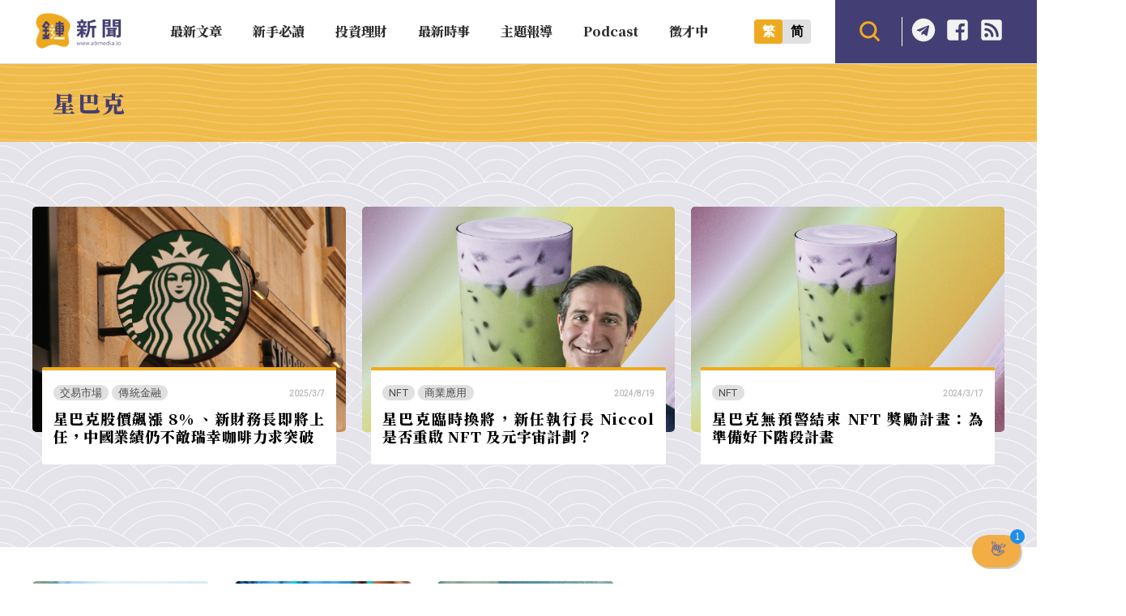

--- FILE ---
content_type: text/html; charset=UTF-8
request_url: https://abmedia.io/tag/%E6%98%9F%E5%B7%B4%E5%85%8B
body_size: 21816
content:
<!DOCTYPE html>
<!--[if IE 7 | IE 8]>
<html class="ie" lang="zh-TW">
<![endif]-->
<!--[if !(IE 7) | !(IE 8)  ]><!-->
<html lang="zh-TW" class="no-js">
<!--<![endif]-->

<head>
	<meta charset="UTF-8">
	<meta name="author" content="鏈新聞 ABMedia" />
	<meta name="rating" content="general" />
	<meta name="viewport" content="width=device-width, initial-scale=1" />
	<meta name="google-site-verification" content="thCR8BlrrC9xLgp1G7gxTylN7OpECSHk4hscZFtS6WA">
	<meta name="google-site-verification" content="HJNYsKNbLlo3DeUQ_acQxHTACmRTdSE9yyf1oZKA6AE">
	<link rel="preload" as="style" href="https://abmedia.io/wp-content/themes/abmedia/css/main.min.css?ver=1767588833">
	<link rel="preload" as="style" href="https://abmedia.io/wp-content/themes/abmedia/css/header.min.css?ver=1767588833">
	<link rel="preload" as="style" href="https://abmedia.io/wp-content/themes/abmedia/css/rwd.min.css?ver=1767588833">
	<link rel="profile" href="https://gmpg.org/xfn/11">
	<link rel="alternate" title="RSS 2.0 訂閱最新文章" href="https://abmedia.io/feed" />
	<link rel="pingback" href="https://abmedia.io/xmlrpc.php">
	<!--[if lt IE 9]>
	<script src="//html5shiv.googlecode.com/svn/trunk/html5.js"></script>
	<![endif]-->
	<meta name='robots' content='index, follow, max-image-preview:large, max-snippet:-1, max-video-preview:-1' />
	<style>img:is([sizes="auto" i], [sizes^="auto," i]) { contain-intrinsic-size: 3000px 1500px }</style>
	
	<!-- This site is optimized with the Yoast SEO plugin v26.8 - https://yoast.com/product/yoast-seo-wordpress/ -->
	<title>星巴克 彙整 | 鏈新聞 ABMedia</title>
	<link rel="canonical" href="https://abmedia.io/tag/星巴克" />
	<meta property="og:locale" content="zh_TW" />
	<meta property="og:type" content="article" />
	<meta property="og:title" content="星巴克 彙整 | 鏈新聞 ABMedia" />
	<meta property="og:url" content="https://abmedia.io/tag/星巴克" />
	<meta property="og:site_name" content="鏈新聞 ABMedia" />
	<meta property="og:image" content="https://i0.wp.com/abmedia.io/wp-content/uploads/2022/06/%E9%8F%88%E6%96%B0%E8%81%9E-03.jpg?fit=1200%2C900&quality=99&ssl=1" />
	<meta property="og:image:width" content="1200" />
	<meta property="og:image:height" content="900" />
	<meta property="og:image:type" content="image/jpeg" />
	<meta name="twitter:card" content="summary_large_image" />
	<meta name="twitter:site" content="@ABMedia_Crypto" />
	<script type="application/ld+json" class="yoast-schema-graph">{"@context":"https://schema.org","@graph":[{"@type":"CollectionPage","@id":"https://abmedia.io/tag/%e6%98%9f%e5%b7%b4%e5%85%8b","url":"https://abmedia.io/tag/%e6%98%9f%e5%b7%b4%e5%85%8b","name":"星巴克 彙整 | 鏈新聞 ABMedia","isPartOf":{"@id":"https://abmedia.io/#website"},"primaryImageOfPage":{"@id":"https://abmedia.io/tag/%e6%98%9f%e5%b7%b4%e5%85%8b#primaryimage"},"image":{"@id":"https://abmedia.io/tag/%e6%98%9f%e5%b7%b4%e5%85%8b#primaryimage"},"thumbnailUrl":"https://i0.wp.com/abmedia.io/wp-content/uploads/2025/03/pexels-eneszn-14742693-copy.jpeg?fit=1838%2C1118&quality=99&ssl=1","breadcrumb":{"@id":"https://abmedia.io/tag/%e6%98%9f%e5%b7%b4%e5%85%8b#breadcrumb"},"inLanguage":"zh-TW"},{"@type":"ImageObject","inLanguage":"zh-TW","@id":"https://abmedia.io/tag/%e6%98%9f%e5%b7%b4%e5%85%8b#primaryimage","url":"https://i0.wp.com/abmedia.io/wp-content/uploads/2025/03/pexels-eneszn-14742693-copy.jpeg?fit=1838%2C1118&quality=99&ssl=1","contentUrl":"https://i0.wp.com/abmedia.io/wp-content/uploads/2025/03/pexels-eneszn-14742693-copy.jpeg?fit=1838%2C1118&quality=99&ssl=1","width":1838,"height":1118},{"@type":"BreadcrumbList","@id":"https://abmedia.io/tag/%e6%98%9f%e5%b7%b4%e5%85%8b#breadcrumb","itemListElement":[{"@type":"ListItem","position":1,"name":"首頁","item":"https://abmedia.io/"},{"@type":"ListItem","position":2,"name":"星巴克"}]},{"@type":"WebSite","@id":"https://abmedia.io/#website","url":"https://abmedia.io/","name":"鏈新聞 ABMedia","description":"台灣最值得信賴的區塊鏈媒體「鏈新聞」(比特幣、虛擬貨幣)","publisher":{"@id":"https://abmedia.io/#organization"},"potentialAction":[{"@type":"SearchAction","target":{"@type":"EntryPoint","urlTemplate":"https://abmedia.io/?s={search_term_string}"},"query-input":{"@type":"PropertyValueSpecification","valueRequired":true,"valueName":"search_term_string"}}],"inLanguage":"zh-TW"},{"@type":"Organization","@id":"https://abmedia.io/#organization","name":"鏈新聞 ABMedia","url":"https://abmedia.io/","logo":{"@type":"ImageObject","inLanguage":"zh-TW","@id":"https://abmedia.io/#/schema/logo/image/","url":"https://abmedia.io/wp-content/uploads/2022/06/鏈新聞-03.jpg","contentUrl":"https://abmedia.io/wp-content/uploads/2022/06/鏈新聞-03.jpg","width":1200,"height":900,"caption":"鏈新聞 ABMedia"},"image":{"@id":"https://abmedia.io/#/schema/logo/image/"},"sameAs":["https://www.facebook.com/abmedia.io/","https://x.com/ABMedia_Crypto"]}]}</script>
	<!-- / Yoast SEO plugin. -->


<link rel='dns-prefetch' href='//ajax.googleapis.com' />
<link rel='dns-prefetch' href='//stats.wp.com' />
<link rel='preconnect' href='//i0.wp.com' />
<script type="6911210257c04a77a162e2b7-text/javascript">
/* <![CDATA[ */
window._wpemojiSettings = {"baseUrl":"https:\/\/s.w.org\/images\/core\/emoji\/16.0.1\/72x72\/","ext":".png","svgUrl":"https:\/\/s.w.org\/images\/core\/emoji\/16.0.1\/svg\/","svgExt":".svg","source":{"concatemoji":"https:\/\/abmedia.io\/wp-includes\/js\/wp-emoji-release.min.js?ver=6.8.3"}};
/*! This file is auto-generated */
!function(s,n){var o,i,e;function c(e){try{var t={supportTests:e,timestamp:(new Date).valueOf()};sessionStorage.setItem(o,JSON.stringify(t))}catch(e){}}function p(e,t,n){e.clearRect(0,0,e.canvas.width,e.canvas.height),e.fillText(t,0,0);var t=new Uint32Array(e.getImageData(0,0,e.canvas.width,e.canvas.height).data),a=(e.clearRect(0,0,e.canvas.width,e.canvas.height),e.fillText(n,0,0),new Uint32Array(e.getImageData(0,0,e.canvas.width,e.canvas.height).data));return t.every(function(e,t){return e===a[t]})}function u(e,t){e.clearRect(0,0,e.canvas.width,e.canvas.height),e.fillText(t,0,0);for(var n=e.getImageData(16,16,1,1),a=0;a<n.data.length;a++)if(0!==n.data[a])return!1;return!0}function f(e,t,n,a){switch(t){case"flag":return n(e,"\ud83c\udff3\ufe0f\u200d\u26a7\ufe0f","\ud83c\udff3\ufe0f\u200b\u26a7\ufe0f")?!1:!n(e,"\ud83c\udde8\ud83c\uddf6","\ud83c\udde8\u200b\ud83c\uddf6")&&!n(e,"\ud83c\udff4\udb40\udc67\udb40\udc62\udb40\udc65\udb40\udc6e\udb40\udc67\udb40\udc7f","\ud83c\udff4\u200b\udb40\udc67\u200b\udb40\udc62\u200b\udb40\udc65\u200b\udb40\udc6e\u200b\udb40\udc67\u200b\udb40\udc7f");case"emoji":return!a(e,"\ud83e\udedf")}return!1}function g(e,t,n,a){var r="undefined"!=typeof WorkerGlobalScope&&self instanceof WorkerGlobalScope?new OffscreenCanvas(300,150):s.createElement("canvas"),o=r.getContext("2d",{willReadFrequently:!0}),i=(o.textBaseline="top",o.font="600 32px Arial",{});return e.forEach(function(e){i[e]=t(o,e,n,a)}),i}function t(e){var t=s.createElement("script");t.src=e,t.defer=!0,s.head.appendChild(t)}"undefined"!=typeof Promise&&(o="wpEmojiSettingsSupports",i=["flag","emoji"],n.supports={everything:!0,everythingExceptFlag:!0},e=new Promise(function(e){s.addEventListener("DOMContentLoaded",e,{once:!0})}),new Promise(function(t){var n=function(){try{var e=JSON.parse(sessionStorage.getItem(o));if("object"==typeof e&&"number"==typeof e.timestamp&&(new Date).valueOf()<e.timestamp+604800&&"object"==typeof e.supportTests)return e.supportTests}catch(e){}return null}();if(!n){if("undefined"!=typeof Worker&&"undefined"!=typeof OffscreenCanvas&&"undefined"!=typeof URL&&URL.createObjectURL&&"undefined"!=typeof Blob)try{var e="postMessage("+g.toString()+"("+[JSON.stringify(i),f.toString(),p.toString(),u.toString()].join(",")+"));",a=new Blob([e],{type:"text/javascript"}),r=new Worker(URL.createObjectURL(a),{name:"wpTestEmojiSupports"});return void(r.onmessage=function(e){c(n=e.data),r.terminate(),t(n)})}catch(e){}c(n=g(i,f,p,u))}t(n)}).then(function(e){for(var t in e)n.supports[t]=e[t],n.supports.everything=n.supports.everything&&n.supports[t],"flag"!==t&&(n.supports.everythingExceptFlag=n.supports.everythingExceptFlag&&n.supports[t]);n.supports.everythingExceptFlag=n.supports.everythingExceptFlag&&!n.supports.flag,n.DOMReady=!1,n.readyCallback=function(){n.DOMReady=!0}}).then(function(){return e}).then(function(){var e;n.supports.everything||(n.readyCallback(),(e=n.source||{}).concatemoji?t(e.concatemoji):e.wpemoji&&e.twemoji&&(t(e.twemoji),t(e.wpemoji)))}))}((window,document),window._wpemojiSettings);
/* ]]> */
</script>
<!-- abmedia.io is managing ads with Advanced Ads 2.0.16 – https://wpadvancedads.com/ --><script id="abmed-ready" type="6911210257c04a77a162e2b7-text/javascript">
			window.advanced_ads_ready=function(e,a){a=a||"complete";var d=function(e){return"interactive"===a?"loading"!==e:"complete"===e};d(document.readyState)?e():document.addEventListener("readystatechange",(function(a){d(a.target.readyState)&&e()}),{once:"interactive"===a})},window.advanced_ads_ready_queue=window.advanced_ads_ready_queue||[];		</script>
		
<link rel='stylesheet' id='theme-abmedia-main-css' href='https://abmedia.io/wp-content/themes/abmedia/css/main.min.css?ver=1767588833' type='text/css' media='all' />
<link rel='stylesheet' id='theme-abmedia-header-css' href='https://abmedia.io/wp-content/themes/abmedia/css/header.min.css?ver=1767588833' type='text/css' media='all' />
<link rel='stylesheet' id='theme-abmedia-footer-css' href='https://abmedia.io/wp-content/themes/abmedia/css/footer.min.css?ver=1767588833' type='text/css' media='all' />
<link rel='stylesheet' id='theme-abmedia-archive-css' href='https://abmedia.io/wp-content/themes/abmedia/css/archive.min.css?ver=1767588833' type='text/css' media='all' />
<link rel='stylesheet' id='theme-abmedia-rwd-css' href='https://abmedia.io/wp-content/themes/abmedia/css/rwd.min.css?ver=1767588833' type='text/css' media='all' />
<style id='wp-emoji-styles-inline-css' type='text/css'>

	img.wp-smiley, img.emoji {
		display: inline !important;
		border: none !important;
		box-shadow: none !important;
		height: 1em !important;
		width: 1em !important;
		margin: 0 0.07em !important;
		vertical-align: -0.1em !important;
		background: none !important;
		padding: 0 !important;
	}
</style>
<link rel='stylesheet' id='wp-block-library-css' href='https://abmedia.io/wp-includes/css/dist/block-library/style.min.css?ver=6.8.3' type='text/css' media='all' />
<style id='classic-theme-styles-inline-css' type='text/css'>
/*! This file is auto-generated */
.wp-block-button__link{color:#fff;background-color:#32373c;border-radius:9999px;box-shadow:none;text-decoration:none;padding:calc(.667em + 2px) calc(1.333em + 2px);font-size:1.125em}.wp-block-file__button{background:#32373c;color:#fff;text-decoration:none}
</style>
<link rel='stylesheet' id='wp-components-css' href='https://abmedia.io/wp-includes/css/dist/components/style.min.css?ver=6.8.3' type='text/css' media='all' />
<link rel='stylesheet' id='wp-preferences-css' href='https://abmedia.io/wp-includes/css/dist/preferences/style.min.css?ver=6.8.3' type='text/css' media='all' />
<link rel='stylesheet' id='wp-block-editor-css' href='https://abmedia.io/wp-includes/css/dist/block-editor/style.min.css?ver=6.8.3' type='text/css' media='all' />
<link rel='stylesheet' id='popup-maker-block-library-style-css' href='https://abmedia.io/wp-content/plugins/popup-maker/dist/packages/block-library-style.css?ver=dbea705cfafe089d65f1' type='text/css' media='all' />
<link rel='stylesheet' id='mediaelement-css' href='https://abmedia.io/wp-includes/js/mediaelement/mediaelementplayer-legacy.min.css?ver=4.2.17' type='text/css' media='all' />
<link rel='stylesheet' id='wp-mediaelement-css' href='https://abmedia.io/wp-includes/js/mediaelement/wp-mediaelement.min.css?ver=6.8.3' type='text/css' media='all' />
<style id='jetpack-sharing-buttons-style-inline-css' type='text/css'>
.jetpack-sharing-buttons__services-list{display:flex;flex-direction:row;flex-wrap:wrap;gap:0;list-style-type:none;margin:5px;padding:0}.jetpack-sharing-buttons__services-list.has-small-icon-size{font-size:12px}.jetpack-sharing-buttons__services-list.has-normal-icon-size{font-size:16px}.jetpack-sharing-buttons__services-list.has-large-icon-size{font-size:24px}.jetpack-sharing-buttons__services-list.has-huge-icon-size{font-size:36px}@media print{.jetpack-sharing-buttons__services-list{display:none!important}}.editor-styles-wrapper .wp-block-jetpack-sharing-buttons{gap:0;padding-inline-start:0}ul.jetpack-sharing-buttons__services-list.has-background{padding:1.25em 2.375em}
</style>
<style id='global-styles-inline-css' type='text/css'>
:root{--wp--preset--aspect-ratio--square: 1;--wp--preset--aspect-ratio--4-3: 4/3;--wp--preset--aspect-ratio--3-4: 3/4;--wp--preset--aspect-ratio--3-2: 3/2;--wp--preset--aspect-ratio--2-3: 2/3;--wp--preset--aspect-ratio--16-9: 16/9;--wp--preset--aspect-ratio--9-16: 9/16;--wp--preset--color--black: #000000;--wp--preset--color--cyan-bluish-gray: #abb8c3;--wp--preset--color--white: #ffffff;--wp--preset--color--pale-pink: #f78da7;--wp--preset--color--vivid-red: #cf2e2e;--wp--preset--color--luminous-vivid-orange: #ff6900;--wp--preset--color--luminous-vivid-amber: #fcb900;--wp--preset--color--light-green-cyan: #7bdcb5;--wp--preset--color--vivid-green-cyan: #00d084;--wp--preset--color--pale-cyan-blue: #8ed1fc;--wp--preset--color--vivid-cyan-blue: #0693e3;--wp--preset--color--vivid-purple: #9b51e0;--wp--preset--gradient--vivid-cyan-blue-to-vivid-purple: linear-gradient(135deg,rgba(6,147,227,1) 0%,rgb(155,81,224) 100%);--wp--preset--gradient--light-green-cyan-to-vivid-green-cyan: linear-gradient(135deg,rgb(122,220,180) 0%,rgb(0,208,130) 100%);--wp--preset--gradient--luminous-vivid-amber-to-luminous-vivid-orange: linear-gradient(135deg,rgba(252,185,0,1) 0%,rgba(255,105,0,1) 100%);--wp--preset--gradient--luminous-vivid-orange-to-vivid-red: linear-gradient(135deg,rgba(255,105,0,1) 0%,rgb(207,46,46) 100%);--wp--preset--gradient--very-light-gray-to-cyan-bluish-gray: linear-gradient(135deg,rgb(238,238,238) 0%,rgb(169,184,195) 100%);--wp--preset--gradient--cool-to-warm-spectrum: linear-gradient(135deg,rgb(74,234,220) 0%,rgb(151,120,209) 20%,rgb(207,42,186) 40%,rgb(238,44,130) 60%,rgb(251,105,98) 80%,rgb(254,248,76) 100%);--wp--preset--gradient--blush-light-purple: linear-gradient(135deg,rgb(255,206,236) 0%,rgb(152,150,240) 100%);--wp--preset--gradient--blush-bordeaux: linear-gradient(135deg,rgb(254,205,165) 0%,rgb(254,45,45) 50%,rgb(107,0,62) 100%);--wp--preset--gradient--luminous-dusk: linear-gradient(135deg,rgb(255,203,112) 0%,rgb(199,81,192) 50%,rgb(65,88,208) 100%);--wp--preset--gradient--pale-ocean: linear-gradient(135deg,rgb(255,245,203) 0%,rgb(182,227,212) 50%,rgb(51,167,181) 100%);--wp--preset--gradient--electric-grass: linear-gradient(135deg,rgb(202,248,128) 0%,rgb(113,206,126) 100%);--wp--preset--gradient--midnight: linear-gradient(135deg,rgb(2,3,129) 0%,rgb(40,116,252) 100%);--wp--preset--font-size--small: 13px;--wp--preset--font-size--medium: 20px;--wp--preset--font-size--large: 36px;--wp--preset--font-size--x-large: 42px;--wp--preset--spacing--20: 0.44rem;--wp--preset--spacing--30: 0.67rem;--wp--preset--spacing--40: 1rem;--wp--preset--spacing--50: 1.5rem;--wp--preset--spacing--60: 2.25rem;--wp--preset--spacing--70: 3.38rem;--wp--preset--spacing--80: 5.06rem;--wp--preset--shadow--natural: 6px 6px 9px rgba(0, 0, 0, 0.2);--wp--preset--shadow--deep: 12px 12px 50px rgba(0, 0, 0, 0.4);--wp--preset--shadow--sharp: 6px 6px 0px rgba(0, 0, 0, 0.2);--wp--preset--shadow--outlined: 6px 6px 0px -3px rgba(255, 255, 255, 1), 6px 6px rgba(0, 0, 0, 1);--wp--preset--shadow--crisp: 6px 6px 0px rgba(0, 0, 0, 1);}:where(.is-layout-flex){gap: 0.5em;}:where(.is-layout-grid){gap: 0.5em;}body .is-layout-flex{display: flex;}.is-layout-flex{flex-wrap: wrap;align-items: center;}.is-layout-flex > :is(*, div){margin: 0;}body .is-layout-grid{display: grid;}.is-layout-grid > :is(*, div){margin: 0;}:where(.wp-block-columns.is-layout-flex){gap: 2em;}:where(.wp-block-columns.is-layout-grid){gap: 2em;}:where(.wp-block-post-template.is-layout-flex){gap: 1.25em;}:where(.wp-block-post-template.is-layout-grid){gap: 1.25em;}.has-black-color{color: var(--wp--preset--color--black) !important;}.has-cyan-bluish-gray-color{color: var(--wp--preset--color--cyan-bluish-gray) !important;}.has-white-color{color: var(--wp--preset--color--white) !important;}.has-pale-pink-color{color: var(--wp--preset--color--pale-pink) !important;}.has-vivid-red-color{color: var(--wp--preset--color--vivid-red) !important;}.has-luminous-vivid-orange-color{color: var(--wp--preset--color--luminous-vivid-orange) !important;}.has-luminous-vivid-amber-color{color: var(--wp--preset--color--luminous-vivid-amber) !important;}.has-light-green-cyan-color{color: var(--wp--preset--color--light-green-cyan) !important;}.has-vivid-green-cyan-color{color: var(--wp--preset--color--vivid-green-cyan) !important;}.has-pale-cyan-blue-color{color: var(--wp--preset--color--pale-cyan-blue) !important;}.has-vivid-cyan-blue-color{color: var(--wp--preset--color--vivid-cyan-blue) !important;}.has-vivid-purple-color{color: var(--wp--preset--color--vivid-purple) !important;}.has-black-background-color{background-color: var(--wp--preset--color--black) !important;}.has-cyan-bluish-gray-background-color{background-color: var(--wp--preset--color--cyan-bluish-gray) !important;}.has-white-background-color{background-color: var(--wp--preset--color--white) !important;}.has-pale-pink-background-color{background-color: var(--wp--preset--color--pale-pink) !important;}.has-vivid-red-background-color{background-color: var(--wp--preset--color--vivid-red) !important;}.has-luminous-vivid-orange-background-color{background-color: var(--wp--preset--color--luminous-vivid-orange) !important;}.has-luminous-vivid-amber-background-color{background-color: var(--wp--preset--color--luminous-vivid-amber) !important;}.has-light-green-cyan-background-color{background-color: var(--wp--preset--color--light-green-cyan) !important;}.has-vivid-green-cyan-background-color{background-color: var(--wp--preset--color--vivid-green-cyan) !important;}.has-pale-cyan-blue-background-color{background-color: var(--wp--preset--color--pale-cyan-blue) !important;}.has-vivid-cyan-blue-background-color{background-color: var(--wp--preset--color--vivid-cyan-blue) !important;}.has-vivid-purple-background-color{background-color: var(--wp--preset--color--vivid-purple) !important;}.has-black-border-color{border-color: var(--wp--preset--color--black) !important;}.has-cyan-bluish-gray-border-color{border-color: var(--wp--preset--color--cyan-bluish-gray) !important;}.has-white-border-color{border-color: var(--wp--preset--color--white) !important;}.has-pale-pink-border-color{border-color: var(--wp--preset--color--pale-pink) !important;}.has-vivid-red-border-color{border-color: var(--wp--preset--color--vivid-red) !important;}.has-luminous-vivid-orange-border-color{border-color: var(--wp--preset--color--luminous-vivid-orange) !important;}.has-luminous-vivid-amber-border-color{border-color: var(--wp--preset--color--luminous-vivid-amber) !important;}.has-light-green-cyan-border-color{border-color: var(--wp--preset--color--light-green-cyan) !important;}.has-vivid-green-cyan-border-color{border-color: var(--wp--preset--color--vivid-green-cyan) !important;}.has-pale-cyan-blue-border-color{border-color: var(--wp--preset--color--pale-cyan-blue) !important;}.has-vivid-cyan-blue-border-color{border-color: var(--wp--preset--color--vivid-cyan-blue) !important;}.has-vivid-purple-border-color{border-color: var(--wp--preset--color--vivid-purple) !important;}.has-vivid-cyan-blue-to-vivid-purple-gradient-background{background: var(--wp--preset--gradient--vivid-cyan-blue-to-vivid-purple) !important;}.has-light-green-cyan-to-vivid-green-cyan-gradient-background{background: var(--wp--preset--gradient--light-green-cyan-to-vivid-green-cyan) !important;}.has-luminous-vivid-amber-to-luminous-vivid-orange-gradient-background{background: var(--wp--preset--gradient--luminous-vivid-amber-to-luminous-vivid-orange) !important;}.has-luminous-vivid-orange-to-vivid-red-gradient-background{background: var(--wp--preset--gradient--luminous-vivid-orange-to-vivid-red) !important;}.has-very-light-gray-to-cyan-bluish-gray-gradient-background{background: var(--wp--preset--gradient--very-light-gray-to-cyan-bluish-gray) !important;}.has-cool-to-warm-spectrum-gradient-background{background: var(--wp--preset--gradient--cool-to-warm-spectrum) !important;}.has-blush-light-purple-gradient-background{background: var(--wp--preset--gradient--blush-light-purple) !important;}.has-blush-bordeaux-gradient-background{background: var(--wp--preset--gradient--blush-bordeaux) !important;}.has-luminous-dusk-gradient-background{background: var(--wp--preset--gradient--luminous-dusk) !important;}.has-pale-ocean-gradient-background{background: var(--wp--preset--gradient--pale-ocean) !important;}.has-electric-grass-gradient-background{background: var(--wp--preset--gradient--electric-grass) !important;}.has-midnight-gradient-background{background: var(--wp--preset--gradient--midnight) !important;}.has-small-font-size{font-size: var(--wp--preset--font-size--small) !important;}.has-medium-font-size{font-size: var(--wp--preset--font-size--medium) !important;}.has-large-font-size{font-size: var(--wp--preset--font-size--large) !important;}.has-x-large-font-size{font-size: var(--wp--preset--font-size--x-large) !important;}
:where(.wp-block-post-template.is-layout-flex){gap: 1.25em;}:where(.wp-block-post-template.is-layout-grid){gap: 1.25em;}
:where(.wp-block-columns.is-layout-flex){gap: 2em;}:where(.wp-block-columns.is-layout-grid){gap: 2em;}
:root :where(.wp-block-pullquote){font-size: 1.5em;line-height: 1.6;}
</style>
<link rel='stylesheet' id='theme-abmedia-news-css' href='https://abmedia.io/wp-content/plugins/abmedia-news-api/style.min.css?ver=1758272854' type='text/css' media='all' />
<link rel='stylesheet' id='gn-frontend-gnfollow-style-css' href='https://abmedia.io/wp-content/plugins/gn-publisher/assets/css/gn-frontend-gnfollow.min.css?ver=1.5.26' type='text/css' media='all' />
<link rel='stylesheet' id='rss-retriever-css' href='https://abmedia.io/wp-content/plugins/wp-rss-retriever/inc/css/rss-retriever.css?ver=1.6.10' type='text/css' media='all' />
<link rel='stylesheet' id='ez-toc-css' href='https://abmedia.io/wp-content/plugins/easy-table-of-contents/assets/css/screen.min.css?ver=2.0.80' type='text/css' media='all' />
<style id='ez-toc-inline-css' type='text/css'>
div#ez-toc-container .ez-toc-title {font-size: 120%;}div#ez-toc-container .ez-toc-title {font-weight: 500;}div#ez-toc-container ul li , div#ez-toc-container ul li a {font-size: 95%;}div#ez-toc-container ul li , div#ez-toc-container ul li a {font-weight: 500;}div#ez-toc-container nav ul ul li {font-size: 90%;}.ez-toc-box-title {font-weight: bold; margin-bottom: 10px; text-align: center; text-transform: uppercase; letter-spacing: 1px; color: #666; padding-bottom: 5px;position:absolute;top:-4%;left:5%;background-color: inherit;transition: top 0.3s ease;}.ez-toc-box-title.toc-closed {top:-25%;}
.ez-toc-container-direction {direction: ltr;}.ez-toc-counter ul{counter-reset: item ;}.ez-toc-counter nav ul li a::before {content: counters(item, '.', decimal) '. ';display: inline-block;counter-increment: item;flex-grow: 0;flex-shrink: 0;margin-right: .2em; float: left; }.ez-toc-widget-direction {direction: ltr;}.ez-toc-widget-container ul{counter-reset: item ;}.ez-toc-widget-container nav ul li a::before {content: counters(item, '.', decimal) '. ';display: inline-block;counter-increment: item;flex-grow: 0;flex-shrink: 0;margin-right: .2em; float: left; }
</style>
<link rel='stylesheet' id='popup-maker-site-css' href='//abmedia.io/wp-content/uploads/pum/pum-site-styles.css?generated=1769004348&#038;ver=1.21.5' type='text/css' media='all' />
<script type="6911210257c04a77a162e2b7-text/javascript" src="https://abmedia.io/wp-includes/js/jquery/jquery.min.js?ver=3.7.1" id="jquery-core-js"></script>
<script type="6911210257c04a77a162e2b7-text/javascript" src="https://abmedia.io/wp-includes/js/jquery/jquery-migrate.min.js?ver=3.4.1" id="jquery-migrate-js"></script>
<script type="6911210257c04a77a162e2b7-text/javascript" id="achang-abmedia-rwd-js-extra">
/* <![CDATA[ */
var abThemeData = {"theme_url":"https:\/\/abmedia.io\/wp-content\/themes\/abmedia"};
/* ]]> */
</script>
<script type="6911210257c04a77a162e2b7-text/javascript" src="https://abmedia.io/wp-content/themes/abmedia/js/rwd-menu.min.js?ver=1767588833" id="achang-abmedia-rwd-js"></script>
<script type="6911210257c04a77a162e2b7-text/javascript" src="https://abmedia.io/wp-content/themes/abmedia/js/opencc.min.js?ver=6.8.3" id="achang-abmedia-opencc-js"></script>
<script type="6911210257c04a77a162e2b7-text/javascript" src="https://abmedia.io/wp-content/themes/abmedia/js/search.min.js?ver=6.8.3" id="achang-abmedia-search-js"></script>
<script type="6911210257c04a77a162e2b7-text/javascript" src="https://abmedia.io/wp-content/plugins/abmedia-news-api/script.min.js?ver=1758272854" id="theme-abmedia-news-js"></script>
<script type="6911210257c04a77a162e2b7-text/javascript" src="https://ajax.googleapis.com/ajax/libs/webfont/1.6.26/webfont.js?ver=6.8.3" id="abmedia-google-font-js"></script>
<link rel="https://api.w.org/" href="https://abmedia.io/wp-json/" /><link rel="alternate" title="JSON" type="application/json" href="https://abmedia.io/wp-json/wp/v2/tags/2257" /><meta name="generator" content="WordPress 6.8.3" />
	<style>img#wpstats{display:none}</style>
		<!-- Google tag (gtag.js) -->
<script async src="https://www.googletagmanager.com/gtag/js?id=G-YHG176H809" type="6911210257c04a77a162e2b7-text/javascript"></script>
<script type="6911210257c04a77a162e2b7-text/javascript">
  window.dataLayer = window.dataLayer || [];
  function gtag(){dataLayer.push(arguments);}
  gtag('js', new Date());

  gtag('config', 'G-YHG176H809');
</script><script type="application/ld+json" class="abmedia-schema">
{
    "@context":"https://schema.org",
    "@graph":[
        {
            "@type":"Organization",
            "@id":"https://abmedia.io/#organization",
            "name":"鏈新聞 ABMedia",
            "sameAs":[
            "https://www.facebook.com/abmedia.io/"
            ],
            "email":"wade.kuan@abmedia.io",
            "logo":{
                "@type":"ImageObject",
                "@id":"https://abmedia.io/#logo",
                "url":"https://abmedia.io/wp-content/themes/abmedia/images/logo-top.png",
                "contentUrl":"https://abmedia.io/wp-content/themes/abmedia/images/logo-top.png",
                "caption":"鏈新聞 ABMedia",
                "inLanguage":"zh-TW",
                "width":"600",
                "height":"256"
            }
        },
        {
            "@type":"WebSite",
            "@id":"https://abmedia.io/#website",
            "url":"https://abmedia.io",
            "name":"鏈新聞 ABMedia",
            "publisher":{
                "@id":"https://abmedia.io/#organization"
            },
            "inLanguage":"zh-TW",
            "potentialAction":{
                "@type":"SearchAction",
                "target":"https://abmedia.io/?s={search_term_string}",
                "query-input":"required name=search_term_string"
            }
        }
    ]
}
</script>	
<meta name="google-site-verification" content="thCR8BlrrC9xLgp1G7gxTylN7OpECSHk4hscZFtS6WA" />

<meta name="keywords" content="金融科技,區塊鏈,加密貨幣,比特幣"><link rel="icon" href="https://i0.wp.com/abmedia.io/wp-content/uploads/2022/06/favicon.png?fit=32%2C32&#038;quality=99&#038;ssl=1" sizes="32x32" />
<link rel="icon" href="https://i0.wp.com/abmedia.io/wp-content/uploads/2022/06/favicon.png?fit=160%2C160&#038;quality=99&#038;ssl=1" sizes="192x192" />
<link rel="apple-touch-icon" href="https://i0.wp.com/abmedia.io/wp-content/uploads/2022/06/favicon.png?fit=160%2C160&#038;quality=99&#038;ssl=1" />
<meta name="msapplication-TileImage" content="https://i0.wp.com/abmedia.io/wp-content/uploads/2022/06/favicon.png?fit=160%2C160&#038;quality=99&#038;ssl=1" />
		<style type="text/css" id="wp-custom-css">
			img{max-width:100%;max-height:100%}figure img{width:100%;height:100%;object-fit:cover}
figure { max-width: 100%; margin-left: 0; }
@media (max-width: 300px){
    #container, #main, #sidebar, #footer { overflow: hidden; }
}

#popmake-47873 { width: 80% !important; }

.wp-container-3.no-gap {gap: 0;justify-content: center;}
.wp-container-3.no-gap .wp-block-image, {margin:0}

.wp-block-columns.no-gap { gap: 1em; justify-content: center; }

@media screen and (max-width:768px){
.home .wp-container-3.no-gap.wp-block-columns {
    flex-wrap: wrap!important;
}
	.wp-block-columns.no-gap { gap: 0; }
}

.abmedia-ad .wp-block-image > figure { margin-bottom: 0 !important; }		</style>
		<link rel="preload" as="image" href="https://abmedia.io/wp-content/uploads/2025/03/pexels-eneszn-14742693-copy.jpeg"></head>

<body class="archive tag tag-2257 wp-theme-abmedia">

	<header id="header">
		<div class="header-area">
            <div id="main-menu-toggle">
            <img width="24" height="24" src="https://abmedia.io/wp-content/themes/abmedia/images/menu-toggle.svg" />
            </div>
			<div class="logo-area">
				<h2>                    <a id="logo" href="https://abmedia.io" title="鏈新聞 ABMedia" class="text">
						<img height="48" width="112.5" title="鏈新聞 ABMedia" alt="logo" src="https://abmedia.io/wp-content/themes/abmedia/images/logo-top.png">
                    </a>
				</h2>				<a id="rwd-logo" href="https://abmedia.io" title="鏈新聞 ABMedia"><img width="112.5" height="42" src="https://abmedia.io/wp-content/themes/abmedia/images/logo-mobile.svg"></a>            </div>
			<div id="primary-menu">
				<nav id="access" role="navigation">
					<div class="menu-main-container"><ul id="achang_menu_wrap" class="menu rwd-menu"><li id="menu-item-47856" class="menu-item menu-item-type-post_type menu-item-object-page current_page_parent menu-item-47856"><a href="https://abmedia.io/blog"><span>最新文章</span></a></li>
<li id="menu-item-47829" class="menu-item menu-item-type-taxonomy menu-item-object-category menu-item-has-children menu-item-47829"><a href="https://abmedia.io/category/beginner"><span>新手必讀</span></a>
<ul class="sub-menu">
	<li id="menu-item-47835" class="menu-item menu-item-type-taxonomy menu-item-object-category menu-item-47835"><a href="https://abmedia.io/category/beginner/tutorial"><span>新手指南</span></a></li>
	<li id="menu-item-47836" class="menu-item menu-item-type-taxonomy menu-item-object-category menu-item-47836"><a href="https://abmedia.io/category/beginner/crypto_scams"><span>加密貨幣詐騙</span></a></li>
</ul>
</li>
<li id="menu-item-47830" class="menu-item menu-item-type-taxonomy menu-item-object-category menu-item-has-children menu-item-47830"><a href="https://abmedia.io/category/invsetments"><span>投資理財</span></a>
<ul class="sub-menu">
	<li id="menu-item-47837" class="menu-item menu-item-type-taxonomy menu-item-object-category menu-item-47837"><a href="https://abmedia.io/category/invsetments/bitcoin"><span>比特幣</span></a></li>
	<li id="menu-item-47838" class="menu-item menu-item-type-taxonomy menu-item-object-category menu-item-47838"><a href="https://abmedia.io/category/invsetments/ethereum"><span>以太坊</span></a></li>
	<li id="menu-item-47839" class="menu-item menu-item-type-taxonomy menu-item-object-category menu-item-47839"><a href="https://abmedia.io/category/invsetments/market"><span>交易市場</span></a></li>
	<li id="menu-item-47854" class="menu-item menu-item-type-taxonomy menu-item-object-category menu-item-47854"><a href="https://abmedia.io/category/invsetments/nft"><span>NFT</span></a></li>
	<li id="menu-item-50040" class="menu-item menu-item-type-taxonomy menu-item-object-category menu-item-50040"><a href="https://abmedia.io/category/invsetments/game-finance"><span>GameFi</span></a></li>
	<li id="menu-item-47840" class="menu-item menu-item-type-taxonomy menu-item-object-category menu-item-47840"><a href="https://abmedia.io/category/invsetments/defi"><span>DeFi</span></a></li>
	<li id="menu-item-47841" class="menu-item menu-item-type-taxonomy menu-item-object-category menu-item-47841"><a href="https://abmedia.io/category/invsetments/cefi"><span>CeFi</span></a></li>
	<li id="menu-item-47855" class="menu-item menu-item-type-taxonomy menu-item-object-category menu-item-47855"><a href="https://abmedia.io/category/invsetments/economics_finance"><span>傳統金融</span></a></li>
</ul>
</li>
<li id="menu-item-47831" class="menu-item menu-item-type-taxonomy menu-item-object-category menu-item-has-children menu-item-47831"><a href="https://abmedia.io/category/trend"><span>最新時事</span></a>
<ul class="sub-menu">
	<li id="menu-item-47844" class="menu-item menu-item-type-taxonomy menu-item-object-category menu-item-47844"><a href="https://abmedia.io/category/trend/technology-development"><span>產品技術</span></a></li>
	<li id="menu-item-47845" class="menu-item menu-item-type-taxonomy menu-item-object-category menu-item-47845"><a href="https://abmedia.io/category/trend/business-application"><span>商業應用</span></a></li>
	<li id="menu-item-47846" class="menu-item menu-item-type-taxonomy menu-item-object-category menu-item-47846"><a href="https://abmedia.io/category/trend/regulation"><span>政策監理</span></a></li>
	<li id="menu-item-47847" class="menu-item menu-item-type-taxonomy menu-item-object-category menu-item-47847"><a href="https://abmedia.io/category/trend/people"><span>人物觀點</span></a></li>
	<li id="menu-item-47848" class="menu-item menu-item-type-taxonomy menu-item-object-category menu-item-47848"><a href="https://abmedia.io/category/trend/security"><span>資訊安全</span></a></li>
	<li id="menu-item-47849" class="menu-item menu-item-type-taxonomy menu-item-object-category menu-item-47849"><a href="https://abmedia.io/category/trend/cbdc"><span>CBDC</span></a></li>
	<li id="menu-item-47851" class="menu-item menu-item-type-taxonomy menu-item-object-category menu-item-47851"><a href="https://abmedia.io/category/trend/event"><span>活動資訊</span></a></li>
</ul>
</li>
<li id="menu-item-47832" class="menu-item menu-item-type-taxonomy menu-item-object-category menu-item-has-children menu-item-47832"><a href="https://abmedia.io/category/theme"><span>主題報導</span></a>
<ul class="sub-menu">
	<li id="menu-item-47853" class="menu-item menu-item-type-taxonomy menu-item-object-category menu-item-47853"><a href="https://abmedia.io/category/theme/topics"><span>編輯精選</span></a></li>
</ul>
</li>
<li id="menu-item-47843" class="menu-item menu-item-type-taxonomy menu-item-object-category menu-item-47843"><a href="https://abmedia.io/category/theme/podcast"><span>Podcast</span></a></li>
<li id="menu-item-103296" class="menu-item menu-item-type-taxonomy menu-item-object-category menu-item-103296"><a href="https://abmedia.io/category/%e5%be%b5%e6%89%8d%e4%b8%ad"><span>徵才中</span></a></li>
</ul></div>				</nav>
			</div>

			<div class="trans-tr-cn">
				<div>
											<div class="active">繁</div>
											<div class="">简</div>
									</div>
			</div>

			<div class="social">
				<div id="search-btn">
					<img width="32" height="32" src="https://abmedia.io/wp-content/themes/abmedia/images/search.svg">
				</div>
				<a href="https://t.me/abmedia_news" target="_blank">
					<img src="https://abmedia.io/wp-content/themes/abmedia/images/telegram-white.svg">
				</a>
				<a href="https://reurl.cc/yZrO22" target="_blank">
					<img src="https://abmedia.io/wp-content/themes/abmedia/images/fb-white.svg">
				</a>
				<a href="https://abmedia.io/feed" target="_blank">
					<img src="https://abmedia.io/wp-content/themes/abmedia/images/rss-nav.svg">
				</a>
			</div>
		</div>
	</header><div id="main" role="main">
	<header>
		<h1 class="assistive-text">
			星巴克		</h1>
	</header>

	<div class="loop-grid">
		<section>
			<article id="post-125463" role="article">
    <div>
        <figure>
            <a href="https://abmedia.io/starbucks-stocks-surged">
                <img width="1838" height="1118" loading="lazy" src='https://abmedia.io/wp-content/uploads/2025/03/pexels-eneszn-14742693-copy.jpeg' alt='星巴克股價飆漲 8% 、新財務長即將上任，中國業績仍不敵瑞幸咖啡力求突破' title='星巴克股價飆漲 8% 、新財務長即將上任，中國業績仍不敵瑞幸咖啡力求突破' />            </a>
        </figure>
        <div class="description">
            <div>
                                <div class="metas">
                    <div class="cat"><a href="https://abmedia.io/category/invsetments/market" rel="category tag">交易市場</a> <a href="https://abmedia.io/category/invsetments/economics_finance" rel="category tag">傳統金融</a></div>
                    <time datetime="2025-03-07T12:24:10+08:00" data-updated="true" >
                        <span class="post-date" title="2025年3月7日 星期五下午12:24">2025/3/7</span>
                    </time>
                </div>
                                                <h3 class="title"><a href="https://abmedia.io/starbucks-stocks-surged">星巴克股價飆漲 8% 、新財務長即將上任，中國業績仍不敵瑞幸咖啡力求突破</a></h3>
                                            </div>
        </div>
    </div>
</article><article id="post-108250" role="article">
    <div>
        <figure>
            <a href="https://abmedia.io/chipotle-ceo-brian-niccol-jumps-to-starbucks">
                <img width="1264" height="838" loading="lazy" src='https://abmedia.io/wp-content/uploads/2024/08/2024-08-19-142708.png' alt='星巴克臨時換將，新任執行長 Niccol 是否重啟 NFT 及元宇宙計劃？' title='星巴克臨時換將，新任執行長 Niccol 是否重啟 NFT 及元宇宙計劃？' />            </a>
        </figure>
        <div class="description">
            <div>
                                <div class="metas">
                    <div class="cat"><a href="https://abmedia.io/category/invsetments/nft" rel="category tag">NFT</a> <a href="https://abmedia.io/category/trend/business-application" rel="category tag">商業應用</a></div>
                    <time datetime="2024-08-19T14:35:33+08:00" data-updated="true" >
                        <span class="post-date" title="2024年8月19日 星期一下午02:35">2024/8/19</span>
                    </time>
                </div>
                                                <h3 class="title"><a href="https://abmedia.io/chipotle-ceo-brian-niccol-jumps-to-starbucks">星巴克臨時換將，新任執行長 Niccol 是否重啟 NFT 及元宇宙計劃？</a></h3>
                                            </div>
        </div>
    </div>
</article><article id="post-95144" role="article">
    <div>
        <figure>
            <a href="https://abmedia.io/starbucks-close-down-nft-porgram">
                <img width="1180" height="874" loading="lazy" src='https://abmedia.io/wp-content/uploads/2024/03/11.14.37.png' alt='星巴克無預警結束 NFT 獎勵計畫：為準備好下階段計畫' title='星巴克無預警結束 NFT 獎勵計畫：為準備好下階段計畫' />            </a>
        </figure>
        <div class="description">
            <div>
                                <div class="metas">
                    <div class="cat"><a href="https://abmedia.io/category/invsetments/nft" rel="category tag">NFT</a></div>
                    <time datetime="2024-03-17T11:16:40+08:00" data-updated="true" >
                        <span class="post-date" title="2024年3月17日 星期日上午11:16">2024/3/17</span>
                    </time>
                </div>
                                                <h3 class="title"><a href="https://abmedia.io/starbucks-close-down-nft-porgram">星巴克無預警結束 NFT 獎勵計畫：為準備好下階段計畫</a></h3>
                                            </div>
        </div>
    </div>
</article>		</section>
	</div>

	<div class="container">
		<div>
			<div class="loop-post">
				<section>
				<article id="post-58691" role="article">
    <div>
        <figure>
            <a href="https://abmedia.io/20221209-starbucks-odyssey-beta-test-starts">
                <img width="1400" height="700" loading="lazy" src='https://abmedia.io/wp-content/uploads/2022/12/starbucks_drink.webp' alt='星巴克Web3計畫Starbucks Odyssey啟動！測試平台上線，開放首批用戶體驗' title='星巴克Web3計畫Starbucks Odyssey啟動！測試平台上線，開放首批用戶體驗' />            </a>
        </figure>
        <div class="description">
            <div class="metas">
                <div class="cat"><a href="https://abmedia.io/category/invsetments/nft" rel="category tag">NFT</a></div>
            </div>
            <h3 class="title"><a href="https://abmedia.io/20221209-starbucks-odyssey-beta-test-starts">星巴克Web3計畫Starbucks Odyssey啟動！測試平台上線，開放首批用戶體驗</a></h3>
            <div>
                <address class="author">
                    Perry                </address>
                <time datetime="2022-12-09T16:34:22+08:00" data-updated="true" >
                    <span class="post-date" title="2022年12月9日 星期五下午04:34">2022/12/9</span>
                </time>
            </div>
        </div>
    </div>
</article><article id="post-52873" role="article">
    <div>
        <figure>
            <a href="https://abmedia.io/20220913-starbucks-web3-plan-starbucks-odyssey">
                <img width="1328" height="926" loading="lazy" src='https://abmedia.io/wp-content/uploads/2022/09/截圖-2022-09-13-下午2.31.25.png' alt='星巴克推出Web3計畫Starbucks Odyssey，收集NFT換取獨家體驗機會' title='星巴克推出Web3計畫Starbucks Odyssey，收集NFT換取獨家體驗機會' />            </a>
        </figure>
        <div class="description">
            <div class="metas">
                <div class="cat"><a href="https://abmedia.io/category/invsetments/nft" rel="category tag">NFT</a></div>
            </div>
            <h3 class="title"><a href="https://abmedia.io/20220913-starbucks-web3-plan-starbucks-odyssey">星巴克推出Web3計畫Starbucks Odyssey，收集NFT換取獨家體驗機會</a></h3>
            <div>
                <address class="author">
                    Perry                </address>
                <time datetime="2022-09-13T14:34:19+08:00" data-updated="true" >
                    <span class="post-date" title="2022年9月13日 星期二下午02:34">2022/9/13</span>
                </time>
            </div>
        </div>
    </div>
</article><article id="post-52854" role="article">
    <div>
        <figure>
            <a href="https://abmedia.io/20220912-starbucks-about-to-launch-odyssey">
                <img width="1433" height="933" loading="lazy" src='https://abmedia.io/wp-content/uploads/2022/09/螢幕擷取畫面-2022-09-12-211604.jpg' alt='星巴克即將推出Web3 計劃Starbucks Odyssey，將忠誠度計劃和NFT 平台相結合' title='星巴克即將推出Web3 計劃Starbucks Odyssey，將忠誠度計劃和NFT 平台相結合' />            </a>
        </figure>
        <div class="description">
            <div class="metas">
                <div class="cat"><a href="https://abmedia.io/category/invsetments/nft" rel="category tag">NFT</a> <a href="https://abmedia.io/category/trend/business-application" rel="category tag">商業應用</a></div>
            </div>
            <h3 class="title"><a href="https://abmedia.io/20220912-starbucks-about-to-launch-odyssey">星巴克即將推出Web3 計劃Starbucks Odyssey，將忠誠度計劃和NFT 平台相結合</a></h3>
            <div>
                <address class="author">
                    Foresight News                </address>
                <time datetime="2022-09-12T21:30:20+08:00" data-updated="true" >
                    <span class="post-date" title="2022年9月12日 星期一下午09:30">2022/9/12</span>
                </time>
            </div>
        </div>
    </div>
</article><article id="post-50970" role="article">
    <div>
        <figure>
            <a href="https://abmedia.io/20220804-starbuck-web3-plan">
                <img width="640" height="427" loading="lazy" src='https://abmedia.io/wp-content/uploads/2022/08/ec165635523bf54d3d72e4e19b1aab4a.jpeg' alt='星巴克Web3計畫9月推出！圍繞咖啡及忠誠度，打造數位社群提高用戶參與' title='星巴克Web3計畫9月推出！圍繞咖啡及忠誠度，打造數位社群提高用戶參與' />            </a>
        </figure>
        <div class="description">
            <div class="metas">
                <div class="cat"><a href="https://abmedia.io/category/invsetments/nft" rel="category tag">NFT</a></div>
            </div>
            <h3 class="title"><a href="https://abmedia.io/20220804-starbuck-web3-plan">星巴克Web3計畫9月推出！圍繞咖啡及忠誠度，打造數位社群提高用戶參與</a></h3>
            <div>
                <address class="author">
                    Perry                </address>
                <time datetime="2022-08-04T12:20:51+08:00" data-updated="true" >
                    <span class="post-date" title="2022年8月4日 星期四下午12:20">2022/8/4</span>
                </time>
            </div>
        </div>
    </div>
</article><article id="post-33150" role="article">
    <div>
        <figure>
            <a href="https://abmedia.io/nayib-bukele-is-buying-the-bitcoin-dip">
                <img width="1024" height="681" loading="lazy" src='https://abmedia.io/wp-content/uploads/2021/09/2021_03_02_110978_1614654879._large.jpg' alt='比特幣閃崩至 43,000 美元，薩爾瓦多再度抄底購入 150 枚' title='比特幣閃崩至 43,000 美元，薩爾瓦多再度抄底購入 150 枚' />            </a>
        </figure>
        <div class="description">
            <div class="metas">
                <div class="cat"><a href="https://abmedia.io/category/trend/regulation" rel="category tag">政策監理</a> <a href="https://abmedia.io/category/invsetments/bitcoin" rel="category tag">比特幣</a></div>
            </div>
            <h3 class="title"><a href="https://abmedia.io/nayib-bukele-is-buying-the-bitcoin-dip">比特幣閃崩至 43,000 美元，薩爾瓦多再度抄底購入 150 枚</a></h3>
            <div>
                <address class="author">
                    Horizon Next                </address>
                <time datetime="2021-09-08T08:00:31+08:00" data-updated="true" >
                    <span class="post-date" title="2021年9月8日 星期三上午08:00">2021/9/8</span>
                </time>
            </div>
        </div>
    </div>
</article><article id="post-31403" role="article">
    <div>
        <figure>
            <a href="https://abmedia.io/20210729-tiny-rig-mines-bitcoin-at-starbucks">
                <img width="600" height="491" loading="lazy" src='https://abmedia.io/wp-content/uploads/2021/07/cryptocurrency-mini-mining-rig-from-tiktoker-uses-free-electricity-at-starbucks-only-needs-laptop-usb-162752954020399.png' alt='在星巴克也能挖礦？875 美元迷你礦機收益：月倒賠 6 美元' title='在星巴克也能挖礦？875 美元迷你礦機收益：月倒賠 6 美元' />            </a>
        </figure>
        <div class="description">
            <div class="metas">
                <div class="cat"><a href="https://abmedia.io/category/trend/business-application" rel="category tag">商業應用</a></div>
            </div>
            <h3 class="title"><a href="https://abmedia.io/20210729-tiny-rig-mines-bitcoin-at-starbucks">在星巴克也能挖礦？875 美元迷你礦機收益：月倒賠 6 美元</a></h3>
            <div>
                <address class="author">
                    Jim                </address>
                <time datetime="2021-07-29T15:46:46+08:00" data-updated="true" >
                    <span class="post-date" title="2021年7月29日 星期四下午03:46">2021/7/29</span>
                </time>
            </div>
        </div>
    </div>
</article><article id="post-19853" role="article">
    <div>
        <figure>
            <a href="https://abmedia.io/bakkt-app-opens-its-doors-to-early-testers">
                <img width="800" height="500" loading="lazy" src='https://abmedia.io/wp-content/uploads/2020/11/bakkat.jpg' alt='Bakkt加入支付戰！App功能橫跨加密交易、行動支付、哩程獎勵積分' title='Bakkt加入支付戰！App功能橫跨加密交易、行動支付、哩程獎勵積分' />            </a>
        </figure>
        <div class="description">
            <div class="metas">
                <div class="cat"><a href="https://abmedia.io/category/trend/business-application" rel="category tag">商業應用</a> <a href="https://abmedia.io/category/invsetments/debit_card" rel="category tag">簽帳卡</a></div>
            </div>
            <h3 class="title"><a href="https://abmedia.io/bakkt-app-opens-its-doors-to-early-testers">Bakkt加入支付戰！App功能橫跨加密交易、行動支付、哩程獎勵積分</a></h3>
            <div>
                <address class="author">
                    Jim                </address>
                <time datetime="2020-11-14T14:08:03+08:00" data-updated="true" >
                    <span class="post-date" title="2020年11月14日 星期六下午02:08">2020/11/14</span>
                </time>
            </div>
        </div>
    </div>
</article><article id="post-11085" role="article">
    <div>
        <figure>
            <a href="https://abmedia.io/hulianmaibo-reveals-new-dcep-pilots">
                <img width="800" height="533" loading="lazy" src='https://abmedia.io/wp-content/uploads/2020/04/dcepxionan.jpg' alt='中國媒體揭露：數位人民幣將在雄安試點納入星巴克、麥當勞等19家品牌' title='中國媒體揭露：數位人民幣將在雄安試點納入星巴克、麥當勞等19家品牌' />            </a>
        </figure>
        <div class="description">
            <div class="metas">
                <div class="cat"><a href="https://abmedia.io/category/trend/business-application" rel="category tag">商業應用</a> <a href="https://abmedia.io/category/trend/regulation" rel="category tag">政策監理</a></div>
            </div>
            <h3 class="title"><a href="https://abmedia.io/hulianmaibo-reveals-new-dcep-pilots">中國媒體揭露：數位人民幣將在雄安試點納入星巴克、麥當勞等19家品牌</a></h3>
            <div>
                <address class="author">
                    Elponcho                </address>
                <time datetime="2020-04-23T16:35:17+08:00" data-updated="true" >
                    <span class="post-date" title="2020年4月23日 星期四下午04:35">2020/4/23</span>
                </time>
            </div>
        </div>
    </div>
</article>				</section>
				
							</div>
		</div>
		<aside id="sidebar">
	<div>
		<section id="block-18" class="widget widget_block">
<div class="wp-block-group"><div class="wp-block-group__inner-container is-layout-flow wp-block-group-is-layout-flow">
<h2 class="wp-block-heading">交易所快訊</h2>


<section class="news-tab"><ul><li class="active" data-for="交易比賽和活動">交易比賽和活動</li><li class="" data-for="新幣上線">新幣上線</li></ul></section><section class="abmedia-news color-2 active" data-tab="交易比賽和活動">        <article class="title_list">
            <div>
                                <a href="https://abmedia.io/news-list?tag=%E4%B8%80%E8%88%AC%E5%85%AC%E5%91%8A">
                    <span class="category">一般公告</span>
                </a>
                                <span class="day">01/21</span><span class="time">13:34</span>
            </div>
            <h3 class="title">
                <a href="https://abmedia.io/news-list?source=Bitfinex" class="source">Bitfinex:</a><a href="https://abmedia.io/abmedia_news/liquid-network-%e8%88%87%e6%af%94%e7%89%b9%e5%b9%a3%e5%8e%9f%e7%94%9f%e4%bb%a3%e5%b9%a3%e5%8c%96%e7%9a%84%e5%bf%85%e7%84%b6%e5%b4%9b%e8%b5%b7" title="Liquid Network 與比特幣原生代幣化的必然崛起">Liquid Network 與比特幣原生代幣化的必然崛起</a>
            </h3>
        </article>
            <article class="title_list">
            <div>
                                <a href="https://abmedia.io/news-list?tag=%E4%B8%80%E8%88%AC%E5%85%AC%E5%91%8A">
                    <span class="category">一般公告</span>
                </a>
                                <span class="day">01/20</span><span class="time">11:41</span>
            </div>
            <h3 class="title">
                <a href="https://abmedia.io/news-list?source=BingX" class="source">BingX:</a><a href="https://abmedia.io/abmedia_news/seeker-skr-%e7%99%bb%e9%99%b8-bingx-xpool%ef%bc%9a%e5%85%8d%e8%b2%bb%e7%93%9c%e5%88%86-1000000-skr-points%ef%bc%8c%e5%85%8c%e6%8f%9b-skr-%e4%bb%a3%e5%b9%a3" title="Seeker (SKR) 登陸 BingX Xpool：免費瓜分 1,000,000 SKR Points，兌換 SKR 代幣">Seeker (SKR) 登陸 BingX Xpool：免費瓜分 1,000,000 SKR Points，兌換 SKR 代幣</a>
            </h3>
        </article>
            <article class="title_list">
            <div>
                                <a href="https://abmedia.io/news-list?tag=%E4%B8%80%E8%88%AC%E5%85%AC%E5%91%8A">
                    <span class="category">一般公告</span>
                </a>
                                <span class="day">01/19</span><span class="time">16:22</span>
            </div>
            <h3 class="title">
                <a href="https://abmedia.io/news-list?source=Bitfinex" class="source">Bitfinex:</a><a href="https://abmedia.io/abmedia_news/bitfinex-alpha-%e5%b8%82%e5%a0%b4%e7%b5%90%e6%a7%8b%e6%94%b9%e5%96%84%ef%bc%8c%e4%b8%8a%e6%96%b9%e8%b3%a3%e5%a3%93%e4%bb%8d%e5%ad%98" title="Bitfinex Alpha | 市場結構改善，上方賣壓仍存">Bitfinex Alpha | 市場結構改善，上方賣壓仍存</a>
            </h3>
        </article>
            <article class="title_list">
            <div>
                                <a href="https://abmedia.io/news-list?tag=%E4%B8%80%E8%88%AC%E5%85%AC%E5%91%8A">
                    <span class="category">一般公告</span>
                </a>
                                <span class="day">01/16</span><span class="time">16:13</span>
            </div>
            <h3 class="title">
                <a href="https://abmedia.io/news-list?source=LBank" class="source">LBank:</a><a href="https://abmedia.io/abmedia_news/158558" title="LBank xStock 美股現貨交易量突破 30 億美元，CEX 市占率達 30%">LBank xStock 美股現貨交易量突破 30 億美元，CEX 市占率達 30%</a>
            </h3>
        </article>
            <article class="title_list">
            <div>
                                <a href="https://abmedia.io/news-list?tag=%E4%B8%80%E8%88%AC%E5%85%AC%E5%91%8A">
                    <span class="category">一般公告</span>
                </a>
                                <span class="day">01/15</span><span class="time">18:09</span>
            </div>
            <h3 class="title">
                <a href="https://abmedia.io/news-list?source=LBank" class="source">LBank:</a><a href="https://abmedia.io/abmedia_news/lbank-%e6%8e%a8%e5%87%ba-apple-pay-google-pay-%e5%bf%ab%e6%8d%b7%e8%b2%b7%e5%b9%a3%ef%bc%8c0-%e6%89%8b%e7%ba%8c%e8%b2%bb%e6%b3%95%e5%b9%a3%e5%bf%ab%e9%80%9f%e5%85%a5%e9%87%91" title="LBank 推出 Apple Pay / Google Pay 快捷買幣，0 手續費法幣快速入金">LBank 推出 Apple Pay / Google Pay 快捷買幣，0 手續費法幣快速入金</a>
            </h3>
        </article>
            <article class="title_list">
            <div>
                                <a href="https://abmedia.io/news-list?tag=%E4%B8%80%E8%88%AC%E5%85%AC%E5%91%8A">
                    <span class="category">一般公告</span>
                </a>
                                <span class="day">01/14</span><span class="time">22:38</span>
            </div>
            <h3 class="title">
                <a href="https://abmedia.io/news-list?source=LBank" class="source">LBank:</a><a href="https://abmedia.io/abmedia_news/lbank-%e8%b7%9f%e5%96%ae%e6%96%b0%e5%b9%b4%e6%b4%bb%e5%8b%95%e9%96%8b%e5%95%9f%ef%bc%9a%e6%96%b0%e4%ba%ba%e6%9c%80%e9%ab%98%e5%8f%af%e9%a0%98-550%ef%bc%8c%e8%a1%9d%e6%a6%9c%e7%93%9c%e5%88%86-100000" title="LBank 跟單新年活動開啟：新人最高可領 $550，衝榜瓜分 $100,000">LBank 跟單新年活動開啟：新人最高可領 $550，衝榜瓜分 $100,000</a>
            </h3>
        </article>
    <div class="title"><a class="more-arrow" href="https://abmedia.io/news-list?tag=%E4%B8%80%E8%88%AC%E5%85%AC%E5%91%8A">more<i></i></a></div></section><section class="abmedia-news color-1 " data-tab="新幣上線">        <article class="title_list">
            <div>
                                <a href="https://abmedia.io/news-list?tag=%E5%B9%A3%E7%A8%AE%E5%8B%95%E6%85%8B">
                    <span class="category">幣種動態</span>
                </a>
                                <span class="day">01/23</span><span class="time">13:29</span>
            </div>
            <h3 class="title">
                <a href="https://abmedia.io/news-list?source=LBank" class="source">LBank:</a><a href="https://abmedia.io/abmedia_news/lbank-%e9%a6%96%e7%99%bc%e8%b3%87%e7%94%a2%e5%bc%b7%e5%8b%a2%e4%b8%8a%e6%bc%b2%ef%bc%8cpenguin%e3%80%81dont%e3%80%81psyopanime-%e7%ad%89%e6%9c%80%e9%ab%98%e6%bc%b2%e5%b9%85%e9%81%94-443" title="LBank 首發資產強勢上漲，PENGUIN、DONT、PSYOPANIME 等最高漲幅達 443%">LBank 首發資產強勢上漲，PENGUIN、DONT、PSYOPANIME 等最高漲幅達 443%</a>
            </h3>
        </article>
            <article class="title_list">
            <div>
                                <a href="https://abmedia.io/news-list?tag=%E5%B9%A3%E7%A8%AE%E5%8B%95%E6%85%8B">
                    <span class="category">幣種動態</span>
                </a>
                                <span class="day">01/23</span><span class="time">13:28</span>
            </div>
            <h3 class="title">
                <a href="https://abmedia.io/news-list?source=LBank" class="source">LBank:</a><a href="https://abmedia.io/abmedia_news/lbank-%e5%b7%b2%e9%a6%96%e7%99%bc%e4%b8%8a%e7%b7%9a-%e6%88%91%e6%98%af%e6%9c%aa%e4%be%86-%e5%92%8c-virus1" title="LBank 已首發上線 我是未來 和 VIRUS1">LBank 已首發上線 我是未來 和 VIRUS1</a>
            </h3>
        </article>
            <article class="title_list">
            <div>
                                <a href="https://abmedia.io/news-list?tag=%E5%B9%A3%E7%A8%AE%E5%8B%95%E6%85%8B">
                    <span class="category">幣種動態</span>
                </a>
                                <span class="day">01/23</span><span class="time">13:28</span>
            </div>
            <h3 class="title">
                <a href="https://abmedia.io/news-list?source=LBank" class="source">LBank:</a><a href="https://abmedia.io/abmedia_news/lbank-%e5%b7%b2%e9%a6%96%e7%99%bc%e4%b8%8a%e7%b7%9a-dont-u-%e6%9c%ac%e4%bd%8d%e6%b0%b8%e7%ba%8c%e5%90%88%e7%b4%84" title="LBank 已首發上線 DONT U 本位永續合約">LBank 已首發上線 DONT U 本位永續合約</a>
            </h3>
        </article>
            <article class="title_list">
            <div>
                                <a href="https://abmedia.io/news-list?tag=%E5%B9%A3%E7%A8%AE%E5%8B%95%E6%85%8B">
                    <span class="category">幣種動態</span>
                </a>
                                <span class="day">01/23</span><span class="time">10:17</span>
            </div>
            <h3 class="title">
                <a href="https://abmedia.io/news-list?source=BingX" class="source">BingX:</a><a href="https://abmedia.io/abmedia_news/mgousdt-spaceusdt%e5%b0%87%e4%b8%8a%e7%b7%9abingx%e6%b0%b8%e7%ba%8c%e5%90%88%e7%b4%84%e4%ba%a4%e6%98%93" title="MGOUSDT, SPACEUSDT將上線BingX永續合約交易">MGOUSDT, SPACEUSDT將上線BingX永續合約交易</a>
            </h3>
        </article>
            <article class="title_list">
            <div>
                                <a href="https://abmedia.io/news-list?tag=%E5%B9%A3%E7%A8%AE%E5%8B%95%E6%85%8B">
                    <span class="category">幣種動態</span>
                </a>
                                <span class="day">01/23</span><span class="time">03:27</span>
            </div>
            <h3 class="title">
                <a href="https://abmedia.io/news-list?source=BingX" class="source">BingX:</a><a href="https://abmedia.io/abmedia_news/dontusdt%e5%b0%87%e4%b8%8a%e7%b7%9abingx%e6%b0%b8%e7%ba%8c%e5%90%88%e7%b4%84%e4%ba%a4%e6%98%93" title="DONTUSDT將上線BingX永續合約交易">DONTUSDT將上線BingX永續合約交易</a>
            </h3>
        </article>
            <article class="title_list">
            <div>
                                <a href="https://abmedia.io/news-list?tag=%E5%B9%A3%E7%A8%AE%E5%8B%95%E6%85%8B">
                    <span class="category">幣種動態</span>
                </a>
                                <span class="day">01/22</span><span class="time">14:18</span>
            </div>
            <h3 class="title">
                <a href="https://abmedia.io/news-list?source=BingX" class="source">BingX:</a><a href="https://abmedia.io/abmedia_news/imuusdt%e5%b0%87%e4%b8%8a%e7%b7%9abingx%e6%b0%b8%e7%ba%8c%e5%90%88%e7%b4%84%e4%ba%a4%e6%98%93" title="IMUUSDT將上線BingX永續合約交易">IMUUSDT將上線BingX永續合約交易</a>
            </h3>
        </article>
    <div class="title"><a class="more-arrow" href="https://abmedia.io/news-list?tag=%E5%B9%A3%E7%A8%AE%E5%8B%95%E6%85%8B">more<i></i></a></div></section></div></div>
</section>            <section class="abmedia-jp-popular">
                <div class="title">
                    <h2 class="headline">熱門文章</h2>
                </div>
                <div>
                    <article id="post-158933" class="img_list" role="article">
    <div class="description">
        <div>
            <div class="metas">
                <div class="cat"><a href="https://abmedia.io/category/trend/people" rel="category tag">人物觀點</a> <a href="https://abmedia.io/category/invsetments/economics_finance" rel="category tag">傳統金融</a></div>
            </div>
            <h3 class="title"><a href="https://abmedia.io/get-ready-u-s-dollar-collapse" title="美元崩潰、停滯性通膨即將到來？我們可以做什麼">美元崩潰、停滯性通膨即將到來？我們可以做什麼</a></h3>
        </div>
    </div>
    <figure>
        <a href="https://abmedia.io/get-ready-u-s-dollar-collapse" title="美元崩潰、停滯性通膨即將到來？我們可以做什麼"><img width="100" height="56" src="https://i2.wp.com/abmedia.io/wp-content/uploads/2026/01/US-dollar-collapse.jpeg?quality=90&ssl=1&resize=100%2C56" alt="美元崩潰、停滯性通膨即將到來？我們可以做什麼" title="美元崩潰、停滯性通膨即將到來？我們可以做什麼" loading="lazy" /></a>
    </figure>
</article><article id="post-159208" class="img_list" role="article">
    <div class="description">
        <div>
            <div class="metas">
                <div class="cat"><a href="https://abmedia.io/category/invsetments/market" rel="category tag">交易市場</a> <a href="https://abmedia.io/category/trend/business-application" rel="category tag">商業應用</a></div>
            </div>
            <h3 class="title"><a href="https://abmedia.io/alex-honnold-taipei-101" title="全球下注 Alex Honnold 攀登台北 101！預測市場最看好 90 分鐘內登頂">全球下注 Alex Honnold 攀登台北 101！預測市場最看好 90 分鐘內登頂</a></h3>
        </div>
    </div>
    <figure>
        <a href="https://abmedia.io/alex-honnold-taipei-101" title="全球下注 Alex Honnold 攀登台北 101！預測市場最看好 90 分鐘內登頂"><img width="100" height="56" src="https://i2.wp.com/abmedia.io/wp-content/uploads/2026/01/2.50.18.png?quality=90&ssl=1&resize=100%2C56" alt="全球下注 Alex Honnold 攀登台北 101！預測市場最看好 90 分鐘內登頂" title="全球下注 Alex Honnold 攀登台北 101！預測市場最看好 90 分鐘內登頂" loading="lazy" /></a>
    </figure>
</article><article id="post-158293" class="img_list" role="article">
    <div class="description">
        <div>
            <div class="metas">
                <div class="cat"><a href="https://abmedia.io/category/trend/people" rel="category tag">人物觀點</a></div>
            </div>
            <h3 class="title"><a href="https://abmedia.io/multiple-interests-second-renaissance" title="「如果你有多個興趣，別浪費接下來 2~3年」 一文獲千萬點閱，二次文藝復興正發生">「如果你有多個興趣，別浪費接下來 2~3年」 一文獲千萬點閱，二次文藝復興正發生</a></h3>
        </div>
    </div>
    <figure>
        <a href="https://abmedia.io/multiple-interests-second-renaissance" title="「如果你有多個興趣，別浪費接下來 2~3年」 一文獲千萬點閱，二次文藝復興正發生"><img width="100" height="56" src="https://i1.wp.com/abmedia.io/wp-content/uploads/2026/01/rene.jpg?quality=90&ssl=1&resize=100%2C56" alt="「如果你有多個興趣，別浪費接下來 2~3年」 一文獲千萬點閱，二次文藝復興正發生" title="「如果你有多個興趣，別浪費接下來 2~3年」 一文獲千萬點閱，二次文藝復興正發生" loading="lazy" /></a>
    </figure>
</article><article id="post-159258" class="img_list" role="article">
    <div class="description">
        <div>
            <div class="metas">
                <div class="cat"><a href="https://abmedia.io/category/invsetments/market" rel="category tag">交易市場</a></div>
            </div>
            <h3 class="title"><a href="https://abmedia.io/girlfriend-82-tsmc-stock-per-day" title="「在交女友前，每天買一股台積電」82 年次網友持續買進 577 天，累計部位破百萬">「在交女友前，每天買一股台積電」82 年次網友持續買進 577 天，累計部位破百萬</a></h3>
        </div>
    </div>
    <figure>
        <a href="https://abmedia.io/girlfriend-82-tsmc-stock-per-day" title="「在交女友前，每天買一股台積電」82 年次網友持續買進 577 天，累計部位破百萬"><img width="100" height="56" src="https://i2.wp.com/abmedia.io/wp-content/uploads/2026/01/tsmcking.png?quality=90&ssl=1&resize=100%2C56" alt="「在交女友前，每天買一股台積電」82 年次網友持續買進 577 天，累計部位破百萬" title="「在交女友前，每天買一股台積電」82 年次網友持續買進 577 天，累計部位破百萬" loading="lazy" /></a>
    </figure>
</article><article id="post-159116" class="img_list" role="article">
    <div class="description">
        <div>
            <div class="metas">
                <div class="cat"><a href="https://abmedia.io/category/invsetments/economics_finance" rel="category tag">傳統金融</a> <a href="https://abmedia.io/category/invsetments/bitcoin" rel="category tag">比特幣</a></div>
            </div>
            <h3 class="title"><a href="https://abmedia.io/market-update-as-of-21th-jan-2026" title="比特幣暴跌至 88K，美股美債下跌，市場全面「賣出美國」">比特幣暴跌至 88K，美股美債下跌，市場全面「賣出美國」</a></h3>
        </div>
    </div>
    <figure>
        <a href="https://abmedia.io/market-update-as-of-21th-jan-2026" title="比特幣暴跌至 88K，美股美債下跌，市場全面「賣出美國」"><img width="100" height="56" src="https://i1.wp.com/abmedia.io/wp-content/uploads/2026/01/2026-01-21-080944.png?quality=90&ssl=1&resize=100%2C56" alt="比特幣暴跌至 88K，美股美債下跌，市場全面「賣出美國」" title="比特幣暴跌至 88K，美股美債下跌，市場全面「賣出美國」" loading="lazy" /></a>
    </figure>
</article>                </div>
                                <div class="cat">
                                        <a href="https://abmedia.io/tag/btc-price">#BTC Price</a>
                                        <a href="https://abmedia.io/tag/cpi">#CPI</a>
                                        <a href="https://abmedia.io/tag/gold-price">#Gold Price</a>
                                        <a href="https://abmedia.io/tag/gold-%e6%b4%be%e5%ad%b8%e5%ae%b6-peter-schiff">#Gold 派學家 Peter Schiff</a>
                                        <a href="https://abmedia.io/tag/pce">#PCE</a>
                                        <a href="https://abmedia.io/tag/pce-%e6%98%af%e8%81%af%e6%ba%96%e6%9c%83%e9%a6%96%e9%81%b8%e7%9a%84%e9%80%9a%e8%86%a8%e6%8c%87%e6%a8%99">#PCE 是聯準會首選的通膨指標</a>
                                        <a href="https://abmedia.io/tag/peter-schiff">#Peter Schiff</a>
                                        <a href="https://abmedia.io/tag/stagflation">#stagflation</a>
                                        <a href="https://abmedia.io/tag/%e4%bb%80%e9%ba%bc%e6%98%af%e5%81%9c%e6%bb%af%e6%80%a7%e9%80%9a%e8%86%a8%ef%bc%88stagflation%ef%bc%89">#什麼是停滯性通膨（Stagflation）</a>
                                        <a href="https://abmedia.io/tag/%e5%80%8b%e4%ba%ba%e6%b6%88%e8%b2%bb%e6%94%af%e5%87%ba%e7%89%a9%e5%83%b9%e6%8c%87%e6%95%b8%ef%bc%88personal-consumption-expenditures-price-index">#個人消費支出物價指數（Personal Consumption Expenditures Price Index</a>
                                        <a href="https://abmedia.io/tag/%e5%80%8b%e4%ba%ba%e6%b6%88%e8%b2%bb%e6%94%af%e5%87%ba%e7%89%a9%e5%83%b9%e6%8c%87%e6%95%b8%ef%bc%88personal-consumption-expenditures-price-index-%e7%b0%a1%e7%a8%b1pce%ef%bc%89">#個人消費支出物價指數（Personal Consumption Expenditures Price Index 簡稱PCE）</a>
                                        <a href="https://abmedia.io/tag/%e5%81%9c%e6%bb%af%e6%80%a7%e9%80%9a%e8%86%a8%ef%bc%88stagflation%ef%bc%89">#停滯性通膨（Stagflation）</a>
                                        <a href="https://abmedia.io/tag/%e5%81%9c%e6%bb%af%e6%80%a7%e9%80%9a%e8%b2%a8%e8%86%a8%e8%84%b9%e8%8b%b1%e6%96%87">#停滯性通貨膨脹英文</a>
                                        <a href="https://abmedia.io/tag/%e5%85%a8%e7%90%83%e5%b8%82%e5%a0%b4">#全球市場</a>
                                        <a href="https://abmedia.io/tag/%e5%85%ac%e7%94%a8%e4%ba%8b%e6%a5%ad%e8%82%a1%e7%a5%a8">#公用事業股票</a>
                                        <a href="https://abmedia.io/tag/%e5%8a%a0%e5%af%86%e6%96%b0%e4%b8%89%e5%af%b6">#加密新三寶</a>
                                        <a href="https://abmedia.io/tag/%e5%8a%a0%e5%af%86%e8%b2%a8%e5%b9%a3">#加密貨幣</a>
                                        <a href="https://abmedia.io/tag/%e5%8c%97%e7%b4%84%e5%8a%a0%e5%be%b5%e9%97%9c%e7%a8%85">#北約加徵關稅</a>
                                        <a href="https://abmedia.io/tag/%e5%b7%9d%e6%99%ae%e6%94%bf%e7%ad%96">#川普政策</a>
                                        <a href="https://abmedia.io/tag/%e5%bf%85%e9%9c%80%e6%b6%88%e8%b2%bb%e5%93%81%e8%82%a1%e7%a5%a8">#必需消費品股票</a>
                                        <a href="https://abmedia.io/tag/%e6%88%bf%e5%83%b9%e9%ab%98%e6%bc%b2%e4%bd%86%e8%96%aa%e8%b3%87%e5%81%9c%e6%bb%af">#房價高漲但薪資停滯</a>
                                        <a href="https://abmedia.io/tag/%e6%8a%95%e8%b3%87%e7%ad%96%e7%95%a5">#投資策略</a>
                                        <a href="https://abmedia.io/tag/%e6%8a%97%e9%80%9a%e8%86%a8">#抗通膨</a>
                                        <a href="https://abmedia.io/tag/%e6%8a%97%e9%80%9a%e8%86%a8%e8%b3%87%e7%94%a2">#抗通膨資產</a>
                                        <a href="https://abmedia.io/tag/%e6%95%b8%e4%bd%8d%e9%bb%83%e9%87%91">#數位黃金</a>
                                        <a href="https://abmedia.io/tag/%e6%97%a5%e6%9c%ac%e5%85%ac%e5%82%b5%e6%ae%96%e5%88%a9%e7%8e%87">#日本公債殖利率</a>
                                        <a href="https://abmedia.io/tag/%e6%af%94%e7%89%b9%e5%b9%a3">#比特幣</a>
                                        <a href="https://abmedia.io/tag/%e6%af%94%e7%89%b9%e5%b9%a3%e5%83%b9">#比特幣價</a>
                                        <a href="https://abmedia.io/tag/%e6%b5%81%e5%8b%95%e8%b3%87%e9%87%91%e7%ae%a1%e7%90%86">#流動資金管理</a>
                                        <a href="https://abmedia.io/tag/%e6%b6%88%e8%b2%bb%e8%80%85%e7%89%a9%e5%83%b9%e6%8c%87%e6%95%b8%ef%bc%88cpi%ef%bc%89">#消費者物價指數（CPI）</a>
                                        <a href="https://abmedia.io/tag/%e6%bb%af%e6%bc%b2">#滯漲</a>
                                        <a href="https://abmedia.io/tag/%e6%bb%af%e8%84%b9%ef%bc%88stagflation%ef%bc%89">#滯脹（Stagflation）</a>
                                        <a href="https://abmedia.io/tag/%e7%99%bd%e9%8a%80%e6%8a%95%e8%b3%87">#白銀投資</a>
                                        <a href="https://abmedia.io/tag/%e7%b6%93%e6%bf%9f%e5%81%9c%e6%bb%af">#經濟停滯</a>
                                        <a href="https://abmedia.io/tag/%e7%be%8e%e5%85%83%e5%b4%a9%e6%bd%b0">#美元崩潰</a>
                                        <a href="https://abmedia.io/tag/%e7%be%8e%e5%85%83%e8%b5%b0%e5%bc%b1">#美元走弱</a>
                                        <a href="https://abmedia.io/tag/%e7%be%8e%e5%9c%8b-12-%e6%9c%88%e5%80%8b%e4%ba%ba%e6%b6%88%e8%b2%bb%e6%94%af%e5%87%ba%e7%89%a9%e5%83%b9%e6%8c%87%e6%95%b8%ef%bc%88pce">#美國 12 月個人消費支出物價指數（PCE</a>
                                        <a href="https://abmedia.io/tag/%e7%be%8e%e5%9c%8b%e5%a4%ae%e8%a1%8c">#美國央行</a>
                                        <a href="https://abmedia.io/tag/%e8%81%af%e6%ba%96%e6%9c%83%e5%8d%87%e6%81%af">#聯準會升息</a>
                                        <a href="https://abmedia.io/tag/%e8%b2%a1%e5%8b%99%e8%a6%8f%e5%8a%83">#財務規劃</a>
                                        <a href="https://abmedia.io/tag/%e8%b2%a8%e5%b9%a3%e6%94%bf%e7%ad%96">#貨幣政策</a>
                                        <a href="https://abmedia.io/tag/%e9%80%9a%e8%86%a8">#通膨</a>
                                        <a href="https://abmedia.io/tag/%e9%80%9a%e8%86%a8%e6%8a%95%e8%b3%87%e4%bb%80%e9%ba%bc%e6%9c%80%e5%a5%bd">#通膨投資什麼最好</a>
                                        <a href="https://abmedia.io/tag/%e9%80%9a%e8%86%a8%e6%9c%89%e6%84%9f">#通膨有感</a>
                                        <a href="https://abmedia.io/tag/%e9%80%9a%e8%b2%a8%e8%86%a8%e8%84%b9%e5%92%8c%e8%a1%b0%e9%80%80%e5%a4%be%e6%93%8a%e7%9a%84%e5%8e%9f%e5%9b%a0">#通貨膨脹和衰退夾擊的原因</a>
                                        <a href="https://abmedia.io/tag/%e9%86%ab%e7%99%82%e4%bf%9d%e5%81%a5%e8%82%a1%e7%a5%a8">#醫療保健股票</a>
                                        <a href="https://abmedia.io/tag/%e9%98%b2%e7%a6%a6%e5%9e%8b%e8%82%a1%e7%a5%a8">#防禦型股票</a>
                                        <a href="https://abmedia.io/tag/%e9%ab%98%e8%82%a1%e6%81%af%e8%82%a1%e7%a5%a8">#高股息股票</a>
                                        <a href="https://abmedia.io/tag/%e9%bb%83%e9%87%91%e5%83%b9%e6%a0%bc">#黃金價格</a>
                                        <a href="https://abmedia.io/tag/%e9%bb%83%e9%87%91%e6%8a%95%e8%b3%87">#黃金投資</a>
                                        <a href="https://abmedia.io/tag/alex-honnold">#Alex Honnold</a>
                                        <a href="https://abmedia.io/tag/netflix%e7%9b%b4%e6%92%ad">#Netflix直播</a>
                                        <a href="https://abmedia.io/tag/polymarket%e9%a0%90%e6%b8%ac%e5%b8%82%e5%a0%b4">#Polymarket預測市場</a>
                                        <a href="https://abmedia.io/tag/%e5%8f%b0%e5%8c%97101">#台北101</a>
                                        <a href="https://abmedia.io/tag/%e6%a5%b5%e9%99%90%e9%81%8b%e5%8b%95">#極限運動</a>
                                        <a href="https://abmedia.io/tag/%e7%84%a1%e7%b9%a9%e6%94%80%e7%99%bb">#無繩攀登</a>
                                        <a href="https://abmedia.io/tag/ai">#AI</a>
                                        <a href="https://abmedia.io/tag/%e4%ba%8c%e6%ac%a1%e6%96%87%e8%97%9d%e5%be%a9%e8%88%88">#二次文藝復興</a>
                                        <a href="https://abmedia.io/tag/dca">#DCA</a>
                                        <a href="https://abmedia.io/tag/tsm">#TSM</a>
                                        <a href="https://abmedia.io/tag/tsmc">#TSMC</a>
                                        <a href="https://abmedia.io/tag/%e5%8f%b0%e7%a9%8d%e9%9b%bb">#台積電</a>
                                        <a href="https://abmedia.io/tag/ray-dalio">#Ray Dalio</a>
                                        <a href="https://abmedia.io/tag/%ce%b425-skew-constant-maturities">#Δ25 Skew Constant Maturities</a>
                                        <a href="https://abmedia.io/tag/%e7%be%8e%e8%82%a1">#美股</a>
                                        <a href="https://abmedia.io/tag/%e8%b3%87%e6%9c%ac%e6%88%b0%e7%88%ad">#資本戰爭</a>
                                        <a href="https://abmedia.io/tag/%e8%b3%a3%e5%87%ba%e7%be%8e%e5%9c%8b">#賣出美國</a>
                                    </div>
                            </section>
                    <section>
                <div class="title">
                    <h2 class="headline">Podcast</h2>
                                        <a class="more-arrow" href="https://abmedia.io/category/theme/podcast">more<i></i></a>
                                    </div>
                <iframe style="border-radius:12px" src="https://open.spotify.com/embed/show/3belsSpylx0HvN6lw6Ej8t?utm_source=generator&theme=0" width="100%" height="232" frameBorder="0" allowfullscreen="" allow="autoplay; clipboard-write; encrypted-media; fullscreen; picture-in-picture"></iframe>                <div>
                    <article id="post-145773" class="title_list" role="article">
    <div>
        <div class="description">
            <div>
                <h3 class="title"><a href="https://abmedia.io/ep-219-kol-turtle-shawn">EP.219 從銀行高管轉職幣圈 KOL 的真實心聲 feat.龜大</a></h3>
            </div>
        </div>
    </div>
</article><article id="post-140157" class="title_list" role="article">
    <div>
        <div class="description">
            <div>
                <h3 class="title"><a href="https://abmedia.io/how-will-usd-stablecoin-evolve">EP.217 美元穩定幣未來會如何演進？監管套利終將收斂？feat. 研究員 余哲安</a></h3>
            </div>
        </div>
    </div>
</article><article id="post-125599" class="title_list" role="article">
    <div>
        <div class="description">
            <div>
                <h3 class="title"><a href="https://abmedia.io/ep-213-kangaroo-market-feat-alvin">EP.213 川普大攪局：袋鼠市上沖下洗怎麼回事？feat. Alvin</a></h3>
            </div>
        </div>
    </div>
</article><article id="post-123782" class="title_list" role="article">
    <div>
        <div class="description">
            <div>
                <h3 class="title"><a href="https://abmedia.io/debt-claim-king-cupid">EP.211 FTX 還錢程序！債權王者謝董都想好了</a></h3>
            </div>
        </div>
    </div>
</article>                </div>
                            </section>
        	</div>
</aside>	</div>
</div>

		<footer id="footer">
						<div class="footer-area">
				<div id="foot-inner">
					<div class="footer-logo">
						<div class="logo-area">
							<a id="footer-logo" href="https://abmedia.io" title="鏈新聞 ABMedia" class="text" >
							<img loading="lazy" src="https://abmedia.io/wp-content/themes/abmedia/images/logo-footer.svg" />
							</a>
						</div>
					</div>

					<section>
						<h2>鏈新聞ABMedia</h2>
						<p>台灣最值得信賴的區塊鏈媒體「鏈新聞」，我們提供全球區塊鏈與加密貨幣的重要新聞與趨勢報告。「鏈新聞」是透過區塊鏈與加密貨幣重新認識世界的青年科技讀物。</p>
					</section>
					
					<div class="socials">
						<address>
							<a class="email" rel="nofollow noopener noreferrer" href="/cdn-cgi/l/email-protection#6a070b18010f1e2a0b08070f0e030b440305" title="Email" target="_blank">
								<img src="https://abmedia.io/wp-content/themes/abmedia/images/mail.svg" width="70" height="56" />
								<br />
								<span>聯絡我們</span>
							</a>
							<a class="join-us" rel="nofollow noopener noreferrer" href="https://m.me/abmedia.io" title="Join Us" target="_blank">
								<img src="https://abmedia.io/wp-content/themes/abmedia/images/people.svg" width="70" height="79" />
								<br />
								<span>加入我們</span>
							</a>
						</address>
						<address>
							<div>
								<a href="https://reurl.cc/yZrO22" target="_blank">
									<img src="https://abmedia.io/wp-content/themes/abmedia/images/fb-red.svg">
								</a>
								<a href="https://www.instagram.com/abmedia_io/" target="_blank">
									<img src="https://abmedia.io/wp-content/themes/abmedia/images/insta-red.svg">
								</a>
								<a href="https://t.me/abmedia_news" target="_blank">
									<img src="https://abmedia.io/wp-content/themes/abmedia/images/telegram-red.svg">
								</a>
								<a href="https://www.youtube.com/channel/UC1_uEUh4pDPneECgJ8EW4Ow" target="_blank">
									<img src="https://abmedia.io/wp-content/themes/abmedia/images/youtube-red.svg">
								</a>
								<a href="https://twitter.com/ABMedia_Crypto" target="_blank">
									<img src="https://abmedia.io/wp-content/themes/abmedia/images/twitter-red.svg">
								</a>
							</div>
						</address>
					</div>
				</div>
			</div>
			<div id="copyright">
					<span class="info">Copyright&copy; 2026 鏈新聞</span>
					<span> ABMedia Co.,Ltd.</span>
			</div>
		</footer>
		<script data-cfasync="false" src="/cdn-cgi/scripts/5c5dd728/cloudflare-static/email-decode.min.js"></script><script type="speculationrules">
{"prefetch":[{"source":"document","where":{"and":[{"href_matches":"\/*"},{"not":{"href_matches":["\/wp-*.php","\/wp-admin\/*","\/wp-content\/uploads\/*","\/wp-content\/*","\/wp-content\/plugins\/*","\/wp-content\/themes\/abmedia\/*","\/*\\?(.+)"]}},{"not":{"selector_matches":"a[rel~=\"nofollow\"]"}},{"not":{"selector_matches":".no-prefetch, .no-prefetch a"}}]},"eagerness":"conservative"}]}
</script>
<script src="https://main.protico.io/api/v1/abmedia.io/protico-frame.js" type="6911210257c04a77a162e2b7-text/javascript"></script><div 
	id="pum-47873" 
	role="dialog" 
	aria-modal="false"
	class="pum pum-overlay pum-theme-47864 pum-theme-content-only popmake-overlay pum-click-to-close auto_open click_open" 
	data-popmake="{&quot;id&quot;:47873,&quot;slug&quot;:&quot;%e5%bd%88%e5%87%ba%e8%a6%96%e7%aa%97%e5%bb%a3%e5%91%8a&quot;,&quot;theme_id&quot;:47864,&quot;cookies&quot;:[],&quot;triggers&quot;:[{&quot;type&quot;:&quot;auto_open&quot;,&quot;settings&quot;:{&quot;cookie_name&quot;:&quot;&quot;,&quot;delay&quot;:&quot;30000&quot;}},{&quot;type&quot;:&quot;click_open&quot;,&quot;settings&quot;:{&quot;extra_selectors&quot;:&quot;&quot;,&quot;cookie_name&quot;:null}}],&quot;mobile_disabled&quot;:null,&quot;tablet_disabled&quot;:null,&quot;meta&quot;:{&quot;display&quot;:{&quot;stackable&quot;:false,&quot;overlay_disabled&quot;:false,&quot;scrollable_content&quot;:false,&quot;disable_reposition&quot;:false,&quot;size&quot;:&quot;normal&quot;,&quot;responsive_min_width&quot;:&quot;0%&quot;,&quot;responsive_min_width_unit&quot;:false,&quot;responsive_max_width&quot;:&quot;520px&quot;,&quot;responsive_max_width_unit&quot;:false,&quot;custom_width&quot;:&quot;520px&quot;,&quot;custom_width_unit&quot;:false,&quot;custom_height&quot;:&quot;100%&quot;,&quot;custom_height_unit&quot;:false,&quot;custom_height_auto&quot;:&quot;1&quot;,&quot;location&quot;:&quot;center&quot;,&quot;position_from_trigger&quot;:&quot;1&quot;,&quot;position_top&quot;:&quot;100&quot;,&quot;position_left&quot;:&quot;0&quot;,&quot;position_bottom&quot;:&quot;0&quot;,&quot;position_right&quot;:&quot;0&quot;,&quot;position_fixed&quot;:false,&quot;animation_type&quot;:&quot;fade&quot;,&quot;animation_speed&quot;:&quot;350&quot;,&quot;animation_origin&quot;:&quot;center top&quot;,&quot;overlay_zindex&quot;:false,&quot;zindex&quot;:&quot;1999999999&quot;},&quot;close&quot;:{&quot;text&quot;:&quot;&quot;,&quot;button_delay&quot;:&quot;0&quot;,&quot;overlay_click&quot;:&quot;1&quot;,&quot;esc_press&quot;:&quot;1&quot;,&quot;f4_press&quot;:&quot;1&quot;},&quot;click_open&quot;:[]}}">

	<div id="popmake-47873" class="pum-container popmake theme-47864 pum-responsive pum-responsive-normal responsive size-normal">

				
				
		
				<div class="pum-content popmake-content" tabindex="0">
			<p>
<a href="https://www.surveycake.com/s/AazLR" target="_blank" rel="noopener"><img fetchpriority="high" decoding="async" class="alignnone  wp-image-77041" src="https://abmedia.io/wp-content/uploads/2025/05/冷錢包2026線上優惠_鏈新聞.jpg" alt="" width="600" height="400" /></a> <br />
<a href="https://binance.onelink.me/y874/w0rfwelv" target="_blank" rel="noopener"><img decoding="async" class="alignnone  wp-image-77041" src="https://abmedia.io/wp-content/uploads/2025/05/600_400_1920-1080-副本-01.png" alt="" width="600" height="400" /></a></p>
		</div>

				
							<button type="button" class="pum-close popmake-close" aria-label="Close">
			×			</button>
		
	</div>

</div>
<div id="primary-search">
    <div class="container">
        <div class="search-form">
            <form action="https://abmedia.io" method="get" target="_blank">
                <p>
                    <input type="text" name="s" />
                    <img id="close-btn" src="https://abmedia.io/wp-content/themes/abmedia/images/close-btn.svg">
                </p>
            </form>
            <div>
                <h2>最新文章</h2>
                <div class="loop-grid cols-2 grid-span-2">
                    <section>
                        <article id="post-159687" role="article">
    <div>
        <figure>
            <a href="https://abmedia.io/alex-honnold-taipei-101-cancel">
                <img width="1040" height="732" loading="lazy" src='https://abmedia.io/wp-content/uploads/2026/01/9.36.29.png' alt='Alex Honnold 攀登台北 101 因天氣取消！改期週日後，預測市場賭盤發生變化' title='Alex Honnold 攀登台北 101 因天氣取消！改期週日後，預測市場賭盤發生變化' />            </a>
        </figure>
        <div class="description">
            <div>
                                                <h3 class="title"><a href="https://abmedia.io/alex-honnold-taipei-101-cancel">Alex Honnold 攀登台北 101 因天氣取消！改期週日後，預測市場賭盤發生變化</a></h3>
                                            </div>
        </div>
    </div>
</article><article id="post-159678" role="article">
    <div>
        <figure>
            <a href="https://abmedia.io/worlds-largest-wealth-manager-ubs-to-offer-crypto-investing-to-wealth-clients">
                <img width="1216" height="832" loading="lazy" src='https://abmedia.io/wp-content/uploads/2026/01/UBS-Wealth-Management.jpg' alt='UBS 瑞銀集團將向高淨值客戶提供加密貨幣投資服務' title='UBS 瑞銀集團將向高淨值客戶提供加密貨幣投資服務' />            </a>
        </figure>
        <div class="description">
            <div>
                                                <h3 class="title"><a href="https://abmedia.io/worlds-largest-wealth-manager-ubs-to-offer-crypto-investing-to-wealth-clients">UBS 瑞銀集團將向高淨值客戶提供加密貨幣投資服務</a></h3>
                                            </div>
        </div>
    </div>
</article><article id="post-159669" role="article">
    <div>
        <figure>
            <a href="https://abmedia.io/ledger-said-to-seek-4-billion-ipo-in-nyse">
                <img width="1216" height="832" loading="lazy" src='https://abmedia.io/wp-content/uploads/2026/01/Wall-street.jpeg' alt='金融時報披露 Ledger 評估赴紐約證交所上市 目標估值 40 億美元' title='金融時報披露 Ledger 評估赴紐約證交所上市 目標估值 40 億美元' />            </a>
        </figure>
        <div class="description">
            <div>
                                                <h3 class="title"><a href="https://abmedia.io/ledger-said-to-seek-4-billion-ipo-in-nyse">金融時報披露 Ledger 評估赴紐約證交所上市 目標估值 40 億美元</a></h3>
                                            </div>
        </div>
    </div>
</article><article id="post-159622" role="article">
    <div>
        <figure>
            <a href="https://abmedia.io/texas-bitcoin-miners-prepare-winter-storm">
                <img width="800" height="445" loading="lazy" src='https://abmedia.io/wp-content/uploads/2026/01/bitcoin.png' alt='美國冬季暴風雪來臨，德州比特幣礦企：已做好萬全準備' title='美國冬季暴風雪來臨，德州比特幣礦企：已做好萬全準備' />            </a>
        </figure>
        <div class="description">
            <div>
                                                <h3 class="title"><a href="https://abmedia.io/texas-bitcoin-miners-prepare-winter-storm">美國冬季暴風雪來臨，德州比特幣礦企：已做好萬全準備</a></h3>
                                            </div>
        </div>
    </div>
</article><article id="post-159650" role="article">
    <div>
        <figure>
            <a href="https://abmedia.io/btcc-2025-record-ai-rwa">
                <img width="1468" height="802" loading="lazy" src='https://abmedia.io/wp-content/uploads/2026/01/BTCC-3.png' alt='BTCC 公布 2025 年創新高營運表現，迎接 15 週年前布局 AI 與 RWA 市場' title='BTCC 公布 2025 年創新高營運表現，迎接 15 週年前布局 AI 與 RWA 市場' />            </a>
        </figure>
        <div class="description">
            <div>
                                                <h3 class="title"><a href="https://abmedia.io/btcc-2025-record-ai-rwa">BTCC 公布 2025 年創新高營運表現，迎接 15 週年前布局 AI 與 RWA 市場</a></h3>
                                            </div>
        </div>
    </div>
</article>                    </section>
                </div>
            </div>
        </div>
    </div>
    <div class="cover-layer"></div>
</div>
<script type="6911210257c04a77a162e2b7-text/javascript">
    jQuery($ => {
        abmediaFunc.initGa();

        let count = 1;
        const pageClass = document.body.classList.contains('home') ? 'homepage-right' : 'page-right';

        if(document.querySelector('section.widget_block')){
            for(let img of document.querySelector('section.widget_block').querySelectorAll('a>img')){
                abmediaFunc.addToAttr(img.parentElement, 'onclick', abmediaFunc.send_ga('admob', `${pageClass}-${count++}`, `${img.parentElement.getAttribute('href')}`));
            }
        }

        let count1 = 1;
        for(let ad of document.querySelectorAll('.pum-content>p>a')){
            abmediaFunc.addToAttr(ad, 'onclick', abmediaFunc.send_ga('admob', `fullad-${count1++}`, `${ad.getAttribute('href')}`));
        }

        for(let popular of document.querySelectorAll('#sidebar .abmedia-jp-popular .title>a, #sidebar .abmedia-jp-popular figure>a')){
            abmediaFunc.addToAttr(popular, 'onclick', abmediaFunc.send_ga('article', "click-hot", `${popular.getAttribute('href')}`));
        }

        for(let homeLink of document.querySelectorAll('.main-block article figure>a,.main-block article .title>a')){
            abmediaFunc.addToAttr(homeLink, 'onclick', abmediaFunc.send_ga('homepage', `${homeLink.closest('.main-block').getAttribute('aria-label')}`, `${homeLink.getAttribute('href')}`));
        }

        abmediaFunc.ga_single();
    });

    window.abmediaFunc = {
        isGa: true,
        initGa(){
            if('function' === (typeof ga).toLowerCase()){
                ga('create', 'UA-143531016-1', 'auto');
            }else{
                this.isGa = false;
            }
        },
        addToAttr(element, attrName, func){
            let attr = element.getAttribute(attrName) ? element.getAttribute(attrName) + ';' : '';
            if(!attr.split(';').includes(func)){
                element.setAttribute(attrName, attr+= func);
            }
        },
        send_ga(cat, action, label){
            if(this.isGa){
                return `ga('send', 'event', ${this.enquote(cat)}, ${this.enquote(action)}, ${this.enquote(label)})`;
            }else{
                return `gtag('event', ${this.enquote(action)}, { 'event_category': ${this.enquote(cat)}, 'event_label': ${this.enquote(label)} })`;
            }
        },
        enquote(text){
            if(0 !== text.indexOf('$')){
                text = `"${text}"`;
            }else{
                text = text.substring(1);
            }
            return text;
        },
        ga_single(){
            for(let tag of document.querySelectorAll('a[href*="/category/"]')){
                this.addToAttr(tag, 'onclick', this.send_ga('Catelog', `${tag.innerText}`, `${tag.getAttribute('href')}`));
            }

            for(let external of document.querySelectorAll('.single article .desc a[target="_blank"]')){
                if(external.getAttribute('href').indexOf('https://t.me/abmedia_news')!==0){
                    this.addToAttr(external, 'onclick', this.send_ga('outbound-link', "click", `${external.getAttribute('href')}`));
                }
            }

            for(let tg of document.querySelectorAll('a[href="https://t.me/abmedia_news"]')){
                this.addToAttr(tg, 'onclick', this.send_ga('outbound-link', "Join Telegram", "$location.href"));
            }

            for(let more of document.querySelectorAll('.more-articles li>a')){
                this.addToAttr(more, 'onclick', this.send_ga('article', "click-more", `${more.getAttribute('href')}`));
            }

            const methods = {
                line: 'https://line.me',
                tg: 'https://t.me',
                facebook: 'https://www.facebook.com',
            };
            for(let share of document.querySelectorAll('article .abmedia-share>a')){
                for(let method in methods){
                    if(0 === share.getAttribute('href').indexOf(methods[method])){
                        this.addToAttr(share, 'onclick', this.send_ga('share', `method(${method})`, `${share.getAttribute('href')}`));
                        break;
                    }
                }
            }
        }
    }
</script>
<script type="6911210257c04a77a162e2b7-text/javascript" id="ez-toc-scroll-scriptjs-js-extra">
/* <![CDATA[ */
var eztoc_smooth_local = {"scroll_offset":"30","add_request_uri":"","add_self_reference_link":""};
/* ]]> */
</script>
<script type="6911210257c04a77a162e2b7-text/javascript" src="https://abmedia.io/wp-content/plugins/easy-table-of-contents/assets/js/smooth_scroll.min.js?ver=2.0.80" id="ez-toc-scroll-scriptjs-js"></script>
<script type="6911210257c04a77a162e2b7-text/javascript" src="https://abmedia.io/wp-content/plugins/easy-table-of-contents/vendor/js-cookie/js.cookie.min.js?ver=2.2.1" id="ez-toc-js-cookie-js"></script>
<script type="6911210257c04a77a162e2b7-text/javascript" src="https://abmedia.io/wp-content/plugins/easy-table-of-contents/vendor/sticky-kit/jquery.sticky-kit.min.js?ver=1.9.2" id="ez-toc-jquery-sticky-kit-js"></script>
<script type="6911210257c04a77a162e2b7-text/javascript" id="ez-toc-js-js-extra">
/* <![CDATA[ */
var ezTOC = {"smooth_scroll":"1","visibility_hide_by_default":"","scroll_offset":"30","fallbackIcon":"<span class=\"\"><span class=\"eztoc-hide\" style=\"display:none;\">Toggle<\/span><span class=\"ez-toc-icon-toggle-span\"><svg style=\"fill: #999;color:#999\" xmlns=\"http:\/\/www.w3.org\/2000\/svg\" class=\"list-377408\" width=\"20px\" height=\"20px\" viewBox=\"0 0 24 24\" fill=\"none\"><path d=\"M6 6H4v2h2V6zm14 0H8v2h12V6zM4 11h2v2H4v-2zm16 0H8v2h12v-2zM4 16h2v2H4v-2zm16 0H8v2h12v-2z\" fill=\"currentColor\"><\/path><\/svg><svg style=\"fill: #999;color:#999\" class=\"arrow-unsorted-368013\" xmlns=\"http:\/\/www.w3.org\/2000\/svg\" width=\"10px\" height=\"10px\" viewBox=\"0 0 24 24\" version=\"1.2\" baseProfile=\"tiny\"><path d=\"M18.2 9.3l-6.2-6.3-6.2 6.3c-.2.2-.3.4-.3.7s.1.5.3.7c.2.2.4.3.7.3h11c.3 0 .5-.1.7-.3.2-.2.3-.5.3-.7s-.1-.5-.3-.7zM5.8 14.7l6.2 6.3 6.2-6.3c.2-.2.3-.5.3-.7s-.1-.5-.3-.7c-.2-.2-.4-.3-.7-.3h-11c-.3 0-.5.1-.7.3-.2.2-.3.5-.3.7s.1.5.3.7z\"\/><\/svg><\/span><\/span>","chamomile_theme_is_on":""};
/* ]]> */
</script>
<script type="6911210257c04a77a162e2b7-text/javascript" src="https://abmedia.io/wp-content/plugins/easy-table-of-contents/assets/js/front.min.js?ver=2.0.80-1767186830" id="ez-toc-js-js"></script>
<script type="6911210257c04a77a162e2b7-text/javascript" src="https://abmedia.io/wp-content/plugins/advanced-ads/admin/assets/js/advertisement.js?ver=2.0.16" id="advanced-ads-find-adblocker-js"></script>
<script type="6911210257c04a77a162e2b7-text/javascript" src="https://abmedia.io/wp-includes/js/jquery/ui/core.min.js?ver=1.13.3" id="jquery-ui-core-js"></script>
<script type="6911210257c04a77a162e2b7-text/javascript" src="https://abmedia.io/wp-includes/js/dist/hooks.min.js?ver=4d63a3d491d11ffd8ac6" id="wp-hooks-js"></script>
<script type="6911210257c04a77a162e2b7-text/javascript" id="popup-maker-site-js-extra">
/* <![CDATA[ */
var pum_vars = {"version":"1.21.5","pm_dir_url":"https:\/\/abmedia.io\/wp-content\/plugins\/popup-maker\/","ajaxurl":"https:\/\/abmedia.io\/wp-admin\/admin-ajax.php","restapi":"https:\/\/abmedia.io\/wp-json\/pum\/v1","rest_nonce":null,"default_theme":"47864","debug_mode":"","disable_tracking":"","home_url":"\/","message_position":"top","core_sub_forms_enabled":"1","popups":[],"cookie_domain":"","analytics_enabled":"1","analytics_route":"analytics","analytics_api":"https:\/\/abmedia.io\/wp-json\/pum\/v1"};
var pum_sub_vars = {"ajaxurl":"https:\/\/abmedia.io\/wp-admin\/admin-ajax.php","message_position":"top"};
var pum_popups = {"pum-47873":{"triggers":[{"type":"auto_open","settings":{"cookie_name":"","delay":"30000"}}],"cookies":[],"disable_on_mobile":false,"disable_on_tablet":false,"atc_promotion":null,"explain":null,"type_section":null,"theme_id":"47864","size":"normal","responsive_min_width":"0%","responsive_max_width":"520px","custom_width":"520px","custom_height_auto":true,"custom_height":"100%","scrollable_content":false,"animation_type":"fade","animation_speed":"350","animation_origin":"center top","open_sound":"none","custom_sound":"","location":"center","position_top":"100","position_bottom":"0","position_left":"0","position_right":"0","position_from_trigger":true,"position_fixed":false,"overlay_disabled":false,"stackable":false,"disable_reposition":false,"zindex":"1999999999","close_button_delay":"0","fi_promotion":null,"close_on_form_submission":false,"close_on_form_submission_delay":"0","close_on_overlay_click":true,"close_on_esc_press":true,"close_on_f4_press":true,"disable_form_reopen":false,"disable_accessibility":false,"theme_slug":"content-only","id":47873,"slug":"%e5%bd%88%e5%87%ba%e8%a6%96%e7%aa%97%e5%bb%a3%e5%91%8a"}};
/* ]]> */
</script>
<script type="6911210257c04a77a162e2b7-text/javascript" src="//abmedia.io/wp-content/uploads/pum/pum-site-scripts.js?defer&amp;generated=1769004348&amp;ver=1.21.5" id="popup-maker-site-js"></script>
<script type="6911210257c04a77a162e2b7-text/javascript" id="jetpack-stats-js-before">
/* <![CDATA[ */
_stq = window._stq || [];
_stq.push([ "view", {"v":"ext","blog":"207981649","post":"0","tz":"8","srv":"abmedia.io","arch_tag":"%E6%98%9F%E5%B7%B4%E5%85%8B","arch_results":"11","j":"1:15.4"} ]);
_stq.push([ "clickTrackerInit", "207981649", "0" ]);
/* ]]> */
</script>
<script type="6911210257c04a77a162e2b7-text/javascript" src="https://stats.wp.com/e-202604.js" id="jetpack-stats-js" defer="defer" data-wp-strategy="defer"></script>
<script type="6911210257c04a77a162e2b7-text/javascript">!function(){window.advanced_ads_ready_queue=window.advanced_ads_ready_queue||[],advanced_ads_ready_queue.push=window.advanced_ads_ready;for(var d=0,a=advanced_ads_ready_queue.length;d<a;d++)advanced_ads_ready(advanced_ads_ready_queue[d])}();</script><script type="6911210257c04a77a162e2b7-text/javascript">
	jQuery(document).ready(function(){
	  WebFont.load({
		google: {
			families: ['Noto+Serif+TC:wght@400,600,900', 'Noto Sans SC:wght@400,500,900', 'Noto Serif SC:wght@400,600,900', 'Noto Sans TC:wght@400,500,900', 'Roboto']
		}
	  });
	});
	</script>	
<script src="/cdn-cgi/scripts/7d0fa10a/cloudflare-static/rocket-loader.min.js" data-cf-settings="6911210257c04a77a162e2b7-|49" defer></script></body>
</html>

<!-- Page cached by LiteSpeed Cache 7.7 on 2026-01-24 11:01:25 -->

--- FILE ---
content_type: image/svg+xml
request_url: https://abmedia.io/wp-content/themes/abmedia/images/rss-nav.svg
body_size: 15
content:
<svg width="30" height="30" viewBox="0 0 30 30" fill="none" xmlns="http://www.w3.org/2000/svg">
<g style="mix-blend-mode:color-burn">
<path d="M6 3C5.20435 3 4.44129 3.31607 3.87868 3.87868C3.31607 4.44129 3 5.20435 3 6L3 24C3 24.7956 3.31607 25.5587 3.87868 26.1213C4.44129 26.6839 5.20435 27 6 27H24C24.7956 27 25.5587 26.6839 26.1213 26.1213C26.6839 25.5587 27 24.7956 27 24V6C27 5.20435 26.6839 4.44129 26.1213 3.87868C25.5587 3.31607 24.7956 3 24 3H6ZM8.25 6.75C16.5345 6.75 23.25 13.4655 23.25 21.75C23.25 22.1478 23.092 22.5294 22.8107 22.8107C22.5294 23.092 22.1478 23.25 21.75 23.25C21.3522 23.25 20.9706 23.092 20.6893 22.8107C20.408 22.5294 20.25 22.1478 20.25 21.75C20.25 18.5674 18.9857 15.5152 16.7353 13.2647C14.4848 11.0143 11.4326 9.75 8.25 9.75C7.85218 9.75 7.47064 9.59196 7.18934 9.31066C6.90804 9.02936 6.75 8.64782 6.75 8.25C6.75 7.85218 6.90804 7.47064 7.18934 7.18934C7.47064 6.90804 7.85218 6.75 8.25 6.75ZM8.25 12.75C10.6369 12.75 12.9261 13.6982 14.614 15.386C16.3018 17.0739 17.25 19.3631 17.25 21.75C17.25 22.1478 17.092 22.5294 16.8107 22.8107C16.5294 23.092 16.1478 23.25 15.75 23.25C15.3522 23.25 14.9706 23.092 14.6893 22.8107C14.408 22.5294 14.25 22.1478 14.25 21.75C14.25 20.1587 13.6179 18.6326 12.4926 17.5074C11.3674 16.3821 9.8413 15.75 8.25 15.75C7.85218 15.75 7.47064 15.592 7.18934 15.3107C6.90804 15.0294 6.75 14.6478 6.75 14.25C6.75 13.8522 6.90804 13.4706 7.18934 13.1893C7.47064 12.908 7.85218 12.75 8.25 12.75ZM9 23.25C8.40326 23.25 7.83097 23.0129 7.40901 22.591C6.98705 22.169 6.75 21.5967 6.75 21C6.75 20.4033 6.98705 19.831 7.40901 19.409C7.83097 18.9871 8.40326 18.75 9 18.75C9.59674 18.75 10.169 18.9871 10.591 19.409C11.0129 19.831 11.25 20.4033 11.25 21C11.25 21.5967 11.0129 22.169 10.591 22.591C10.169 23.0129 9.59674 23.25 9 23.25Z" fill="#F2F2F2"/>
</g>
</svg>
